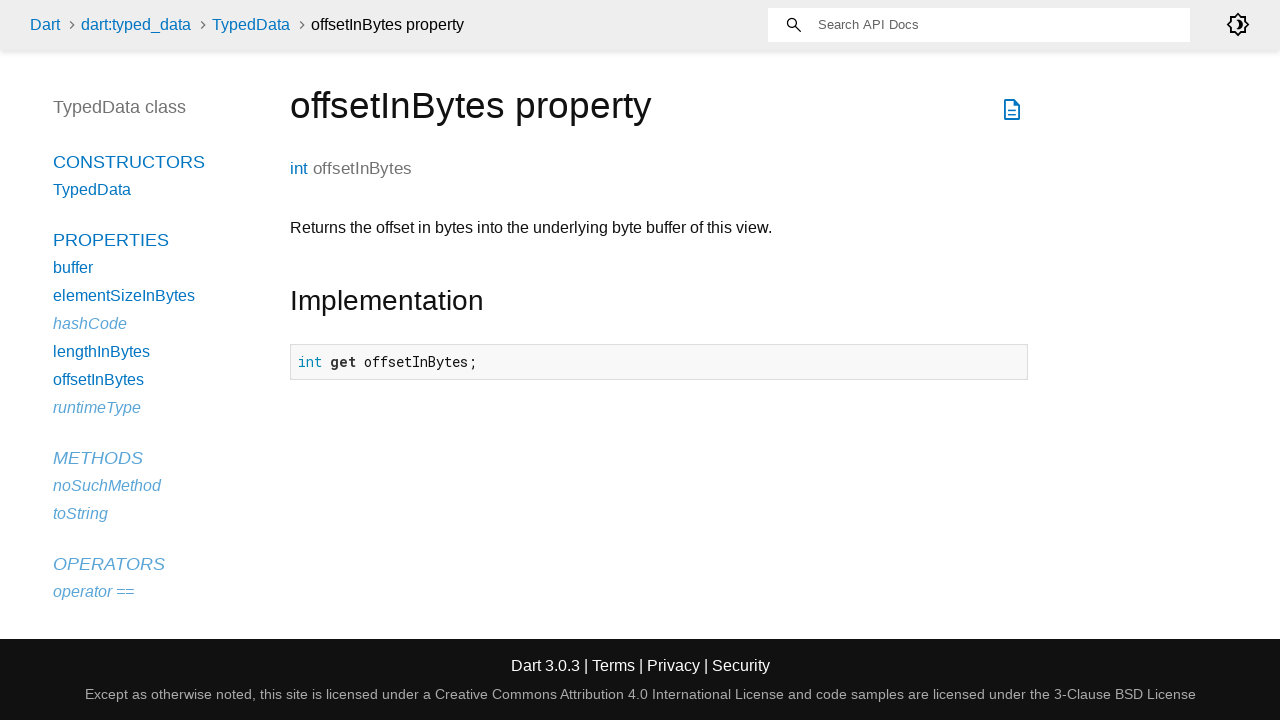

--- FILE ---
content_type: text/html
request_url: https://api.dart.dev/stable/3.0.3/dart-typed_data/TypedData/offsetInBytes.html
body_size: 1885
content:
<!DOCTYPE html>
<html lang="en">
<head>
  <meta charset="utf-8">
  <meta http-equiv="X-UA-Compatible" content="IE=edge">
  <meta name="viewport" content="width=device-width, height=device-height, initial-scale=1, user-scalable=no">
  <meta name="description" content="API docs for the offsetInBytes property from the TypedData class, for the Dart programming language.">
  <title>offsetInBytes property - TypedData class - dart:typed_data library - Dart API</title>
  <link rel="canonical" href="https://api.dart.dev/">


  
  <link rel="preconnect" href="https://fonts.gstatic.com">
  <link href="https://fonts.googleapis.com/css2?family=Roboto+Mono:ital,wght@0,300;0,400;0,500;0,700;1,400&amp;display=swap" rel="stylesheet">
  <link href="https://fonts.googleapis.com/css2?family=Material+Symbols+Outlined:opsz,wght,FILL,GRAD@48,400,0,0" rel="stylesheet">
  
  <link rel="stylesheet" href="../../static-assets/github.css?v1">
  <link rel="stylesheet" href="../../static-assets/styles.css?v1">
  <link rel="icon" href="../../static-assets/favicon.png?v1">

  
<!-- Google tag (gtag.js) -->
<script async src="https://www.googletagmanager.com/gtag/js?id=G-VVQ8908SJ5"></script>
<script>
window.dataLayer = window.dataLayer || [];
function gtag(){dataLayer.push(arguments);}
gtag('js', new Date());

gtag('config', 'G-VVQ8908SJ5');
</script>
<link rel="preconnect" href="https://fonts.googleapis.com">
<link rel="preconnect" href="https://fonts.gstatic.com" crossorigin>
<link rel="preload" href="https://fonts.googleapis.com/css2?family=Google+Sans+Text:wght@400&family=Google+Sans:wght@500&display=swap" as="style">
<link rel="stylesheet" href="https://fonts.googleapis.com/css2?family=Google+Sans+Text:wght@400&family=Google+Sans:wght@500&display=swap">
<link rel="stylesheet" href="https://www.gstatic.com/glue/cookienotificationbar/cookienotificationbar.min.css">
</head>


<body data-base-href="../../" data-using-base-href="false" class="light-theme">

<div id="overlay-under-drawer"></div>

<header id="title">
  <span id="sidenav-left-toggle" class="material-symbols-outlined" role="button" tabindex="0">menu</span>
  <ol class="breadcrumbs gt-separated dark hidden-xs">
    <li><a href="../../index.html">Dart</a></li>
    <li><a href="../../dart-typed_data/dart-typed_data-library.html">dart:typed_data</a></li>
    <li><a href="../../dart-typed_data/TypedData-class.html">TypedData</a></li>
    <li class="self-crumb">offsetInBytes property</li>
  </ol>
  <div class="self-name">offsetInBytes</div>
  <form class="search navbar-right" role="search">
    <input type="text" id="search-box" autocomplete="off" disabled class="form-control typeahead" placeholder="Loading search...">
  </form>
  <div class="toggle" id="theme-button">
    <label for="theme">
      <input type="checkbox" id="theme" value="light-theme">
      <span id="dark-theme-button" class="material-symbols-outlined">
        brightness_4
      </span>
      <span id="light-theme-button" class="material-symbols-outlined">
        brightness_5
      </span>
    </label>
  </div>
</header>
<main>

  <div id="dartdoc-main-content" class="main-content">
      <div>
  <div id="external-links" class="btn-group"><a title="View source code" class="source-link" href="https://github.com/dart-lang/sdk/blob/892ba4ae22fad68d7eaf26ccdf05dc9f41619ffe/sdk/lib/typed_data/typed_data.dart#L355"><span class="material-symbols-outlined">description</span></a></div>
<h1><span class="kind-property">offsetInBytes</span> property 
</h1></div>


        
<section id="getter">

<section class="multi-line-signature">
  
  <span class="returntype"><a href="../../dart-core/int-class.html">int</a></span>
  <span class="name ">offsetInBytes</span>
  

</section>


<section class="desc markdown">
  <p>Returns the offset in bytes into the underlying byte buffer of this view.</p>
</section>


<section class="summary source-code" id="source">
  <h2><span>Implementation</span></h2>
  <pre class="language-dart"><code class="language-dart">int get offsetInBytes;</code></pre>
</section>

</section>


  </div> <!-- /.main-content -->

  <div id="dartdoc-sidebar-left" class="sidebar sidebar-offcanvas-left">
    <header id="header-search-sidebar" class="hidden-l">
  <form class="search-sidebar" role="search">
    <input type="text" id="search-sidebar" autocomplete="off" disabled class="form-control typeahead" placeholder="Loading search...">
  </form>
</header>

<ol class="breadcrumbs gt-separated dark hidden-l" id="sidebar-nav">
  <li><a href="../../index.html">Dart</a></li>
  <li><a href="../../dart-typed_data/dart-typed_data-library.html">dart:typed_data</a></li>
  <li><a href="../../dart-typed_data/TypedData-class.html">TypedData</a></li>
  <li class="self-crumb">offsetInBytes property</li>
</ol>


    <h5>TypedData class</h5>
    <ol>

        <li class="section-title"><a href="../../dart-typed_data/TypedData-class.html#constructors">Constructors</a></li>
          <li><a href="../../dart-typed_data/TypedData/TypedData.html">TypedData</a></li>


        <li class="section-title">
          <a href="../../dart-typed_data/TypedData-class.html#instance-properties">Properties</a>
        </li>
          <li><a href="../../dart-typed_data/TypedData/buffer.html">buffer</a></li>
          <li><a href="../../dart-typed_data/TypedData/elementSizeInBytes.html">elementSizeInBytes</a></li>
          <li class="inherited"><a href="../../dart-core/Object/hashCode.html">hashCode</a></li>
          <li><a href="../../dart-typed_data/TypedData/lengthInBytes.html">lengthInBytes</a></li>
          <li><a href="../../dart-typed_data/TypedData/offsetInBytes.html">offsetInBytes</a></li>
          <li class="inherited"><a href="../../dart-core/Object/runtimeType.html">runtimeType</a></li>

        <li class="section-title inherited"><a href="../../dart-typed_data/TypedData-class.html#instance-methods">Methods</a></li>
          <li class="inherited"><a href="../../dart-core/Object/noSuchMethod.html">noSuchMethod</a></li>
          <li class="inherited"><a href="../../dart-core/Object/toString.html">toString</a></li>

        <li class="section-title inherited"><a href="../../dart-typed_data/TypedData-class.html#operators">Operators</a></li>
          <li class="inherited"><a href="../../dart-core/Object/operator_equals.html">operator ==</a></li>




</ol>

  </div><!--/.sidebar-offcanvas-->

  <div id="dartdoc-sidebar-right" class="sidebar sidebar-offcanvas-right">
  </div><!--/.sidebar-offcanvas-->

</main>

<footer>
  <span class="no-break">
    Dart
      3.0.3
  </span>
  <span class="glue-footer">
    <span class="no-break">
      | <a href="https://dart.dev/terms" title="Terms of use">Terms</a>
    </span>
    <span class="no-break">
      | <a href="https://policies.google.com/privacy" target="_blank" rel="noopener" title="Privacy policy" class="no-automatic-external">Privacy</a>
    </span>
    <span class="no-break">
      | <a href="https://dart.dev/security" title="Security philosophy and practices">Security</a>
    </span>

    <div class="copyright" style="font-size: 0.9em; color: darkgrey; margin-top: 0.5em;">
      Except as otherwise noted, this site is licensed under a
      <a style="color: darkgrey;" href="https://creativecommons.org/licenses/by/4.0/">
        Creative Commons Attribution 4.0 International License</a>
      and code samples are licensed under the
      <a style="color: darkgrey;" href="https://opensource.org/licenses/BSD-3-Clause" class="no-automatic-external">
        3-Clause BSD License</a>
    </div>
  </span>
</footer>



<script src="../../static-assets/highlight.pack.js?v1"></script>
<script src="../../static-assets/docs.dart.js"></script>










<button aria-hidden="true" class="glue-footer__link glue-cookie-notification-bar-control">
  Cookies management controls
</button>
<script src="https://www.gstatic.com/glue/cookienotificationbar/cookienotificationbar.min.js" data-glue-cookie-notification-bar-category="2B">
</script>
    </body></html>

--- FILE ---
content_type: text/css
request_url: https://api.dart.dev/stable/3.0.3/static-assets/styles.css?v1
body_size: 4366
content:
.light-theme {
  /*background-color body, listdropdown*/
  --main-bg-color: #fff;
  /*header id-tittle*/
  --main-header-color: #eeeeee;
  /*package-name*/
  --main-sidebar-color: #727272;
  /*section-title and section subtitle, desc markdown(body, dd, h3), header a*/
  --main-text-color: #111111;
  /*typehead search-box*/
  --main-search-bar: #fff;
  /* scrollbar-thumb */
  --main-scrollbar-color: #CCC;
  /* footer */
  --main-footer-background: #111111;
  /*header text color*/
  --main-h-text: black;
  /* hyperlinks*/
  --main-hyperlinks-color: #0175C2;
  /*search background*/
  --main-search-background: transparent;

  /*code snippets*/
  --main-code-bg: #f8f8f8;
  --main-keyword-color: #333;
  --main-tag-color: #000080;
  --main-section-color: #900;
  --main-comment-color: #998;
  --main-var-color: #008080;
  --main-string-color: #d14;

  --main-number-filter: invert(0%);
  --main-icon-color: black;
}

.dark-theme {
  /*background-color body, listdropdown*/
  --main-bg-color: #10161E;
  /*header id-tittle*/
  --main-header-color: #1C2834;
  /*package-name*/
  --main-sidebar-color: #fff;
  /*section-title and section subtitle, desc markdown(body, dd, h3), header a*/
  --main-text-color: #fff;
  /*typehead search-box*/
  --main-search-bar: #454545;
  /* scrollbar-thumb */
  --main-scrollbar-color: #5f6368;
  /* footer */
  --main-footer-background: #27323a;
  /* hyperlinks*/
  --main-hyperlinks-color: #00D2FA;
  /*search background*/
  --main-search-background: black;

  /*code snippets*/
  --main-code-bg: #10161E;
  --main-keyword-color: white;
  --main-tag-color: #00D2FA;
  --main-section-color: #FF2D64;
  --main-comment-color: #909CC3;
  --main-var-color: #55A09B;
  --main-string-color: #FF2D64;

  --main-number-filter: invert(100%);
  --main-icon-color: white;
}

#theme {
  display: none;
}

#theme-button {
  position: absolute;
  right: 30px;
  height: 24px;
}

#theme-button .material-symbols-outlined {
  color: var(--main-icon-color);
  user-select: none;
  cursor: pointer;
}

.light-theme #light-theme-button {
  display: none;
}

.dark-theme #dark-theme-button {
  display: none;
}

/*
Only show images that fit their theme using GitHub's syntax, see:
https://github.blog/changelog/2021-11-24-specify-theme-context-for-images-in-markdown/
*/
.dark-theme img[src$="#gh-light-mode-only"] {
  display: none;
}

.light-theme img[src$="#gh-dark-mode-only"] {
  display: none;
}

/* for layout */
html,
body {
  margin: 0;
  padding: 0;
  height: 100%;
  width: 100%;
  overflow: hidden;
  box-sizing: border-box;
}

*, *:before, *:after {
  box-sizing: inherit;
}

body {
  display: flex;
  flex-direction: column;
  -webkit-overflow-scrolling: touch;
}

header {
  flex: 0 0 50px;
  display: flex;
  flex-direction: row;
  align-items: center;
  padding-left: 30px;
  padding-right: 30px;
  background-color: var(--main-header-color);
}

header ol {
  list-style: none;
  margin: 0;
  padding: 0;
}

header ol li {
  display: inline;
}

header form {
  display: flex;
  flex: 1;
  justify-content: flex-end;
}

header#header-search-sidebar {
  height: 50px;
  margin-bottom: 25px;
}

footer {
  flex: 0 0 16px;
  text-align: center;
  padding: 16px 20px;
}

main {
  flex: 1;
  display: flex;
  flex-direction: row;
  padding: 20px;
  min-height: 0;
}

.sidebar-offcanvas-left {
  flex: 0 1 230px;
  order: 1;
  overflow-y: scroll;
  padding: 20px 0 15px 30px;
  margin: 5px 20px 0 0;
}

::-webkit-scrollbar-button{ display: none; height: 13px; border-radius: 0; background-color: #AAA; }
::-webkit-scrollbar-button:hover{ background-color: #AAA; }
::-webkit-scrollbar-thumb{ background-color: var(--main-scrollbar-color); }
::-webkit-scrollbar-thumb:hover{ background-color: var(--main-scrollbar-color); }
::-webkit-scrollbar{ width: 4px; }

.main-content::-webkit-scrollbar{ width: 8px; }

.main-content {
  flex: 1;
  order: 2;
  overflow-y: scroll;
  padding: 10px 20px 0 20px;
}

.sidebar-offcanvas-right {
  flex: 0 1 12em;
  order: 3;
  overflow-y: scroll;
  padding: 20px 15px 15px 15px;
  margin-top: 5px;
  margin-right: 20px;
}
/* end for layout */

body {
  -webkit-text-size-adjust: 100%;
  overflow-x: hidden;
  font-family: Roboto, sans-serif;
  font-size: 16px;
  line-height: 1.42857143;
  color: var(--main-text-color);
  background-color: var(--main-bg-color);
}

nav.navbar {
  background-color: inherit;
  min-height: 50px;
  border: 0;
}

@media (max-width: 840px) {
  .hidden-xs {
    display: none !important;
  }
}

@media (min-width: 841px) {
  .hidden-l {
    display: none !important;
  }
}

nav.navbar .row {
  padding-top: 8px;
}

nav .container {
  white-space: nowrap;
}

header {
  background-color: var(--main-header-color);
  box-shadow: 0 3px 5px rgba(0,0,0,0.1);
}

.pre {
    border: 1px solid #ddd;
    font-size: 14px;
}

.hljs-string, .hljs-doctag {
    color: var(--main-string-color);
}

.hljs-number, .hljs-literal, .hljs-variable, .hljs-template-variable, .hljs-tag .hljs-attr {
    color: var(--main-var-color);
}

.hljs-comment, .hljs-quote {
    color: var(--main-comment-color);
    font-style: italic;
}

.hljs-title, .hljs-section, .hljs-selector-id {
    color: var(--main-section-color);
    font-weight: bold;
}

.hljs-tag, .hljs-name, .hljs-attribute {
    color: var(--main-tag-color);
    font-weight: normal;
}

.hljs-keyword, .hljs-selector-tag, .hljs-subst {
    color: var(--main-keyword-color);
    font-weight: bold;
}

.hljs {
    display: block;
    overflow-x: auto;
    padding: 0.5em;
    color: var(--main-text-color);
    background: var(--main-code-bg);
}

a {
  text-decoration: none;
}

section {
  margin-bottom: 36px;
}

dl {
  margin: 0;
}

h1,
h2,
h3,
h4,
h5,
h6 {
  font-family: Roboto, sans-serif;
  font-weight: 400;
  margin-top: 1.5em;
  color: var(--main-text-color);
}

h1.title {
  overflow: hidden;
  text-overflow: ellipsis;
}

h1 {
  font-size: 37px;
  margin-top: 0;
  margin-bottom: 0.67em;
}

h2 {
  font-size: 28px;
}

h5 {
  font-size: 16px;
}

p {
  margin-bottom: 1em;
  margin-top: 0;
}

a {
  color: var(--main-hyperlinks-color);
}

a:hover {
  color: #13B9FD;
}

pre.prettyprint {
  font-family: 'Roboto Mono', Menlo, monospace;
  color: black;
  border-radius: 0;
  font-size: 15px;
  word-wrap: normal;
  line-height: 1.4;
  border: 0;
  margin: 16px 0 16px 0;
  padding: 8px;
}

pre code {
  white-space: pre;
  word-wrap: initial;
  font-size: 100%
}

.fixed {
  white-space: pre;
}

pre {
  border: 1px solid #ddd;
  background-color: #eee;
  font-size: 14px;
}

code {
  font-family: 'Roboto Mono', Menlo, monospace;
  color: inherit;
  padding: 0.2em 0.4em;
  font-size: 85%;
  background-color: rgba(27,31,35,0.05);
  border-radius: 3px;
}

@media(max-width: 840px) {
  nav .container {
    width: 100%
  }

  h1 {
    font-size: 24px;
  }

  pre {
    margin: 16px 0;
  }
}

header h1 {
  font-weight: 400;
  margin-bottom: 16px;
}

header a,
header p,
header li {
  color: #0175C2;
}

header a:hover {
  color: #0175C2;
}

header h1 .kind {
  color: #555;
}

dt {
  font-weight: normal;
}

dd {
  color: var(--main-text-color);
  margin-bottom: 1em;
  margin-left: 0;
}

dd.callable, dd.constant, dd.property {
  margin-bottom: 24px;
}

dd p {
  overflow-x: hidden;
  text-overflow: ellipsis;
  margin-bottom: 0;
}

/* Enum values do not have their own pages; their full docs are presented on the
 * enum class's page. */
dt.constant + dd p {
  margin-bottom: 1em;
}

/* indents wrapped lines */
section.summary dt {
  margin-left: 24px;
  text-indent: -24px;
}

.dl-horizontal dd {
  margin-left: initial;
}

dl.dl-horizontal dt {
  font-style: normal;
  text-align: left;
  color: #727272;
  margin-right: 20px;
  width: initial;
}

dt .name {
  font-weight: 500;
}

dl dt.callable .name {
  float: none;
  width: auto;
}

.type-parameter {
  white-space: nowrap;
}

.multi-line-signature .type-parameter .parameter {
  margin-left: 0;
  display: unset;
}

.parameter-list {
  display: table-cell;
  margin-left: 10px;
  list-style-type: none;
  padding-inline-start: unset;
}

.signature {
  color: var(--main-text-color);
}

.signature a {
  color: var(--main-hyperlinks-color);
}

.optional {
  font-style: italic;
}

.undocumented {
  font-style: italic;
}

.is-const {
  font-style: italic;
}

.deprecated {
  text-decoration: line-through;
}

.category.linked {
  font-weight: bold;
  opacity: 1;
}

/* Colors for category based on categoryOrder in dartdoc_options.config. */
.category.cp-0 {
  background-color: #54b7c4
}

.category.cp-1 {
  background-color: #54c47f
}

.category.cp-2 {
  background-color: #c4c254
}

.category.cp-3 {
  background-color: #c49f54
}

.category.cp-4 {
  background-color: #c45465
}

.category.cp-5 {
  background-color: #c454c4
}

.category a {
  color: white;
}

.category {
  padding: 2px 4px;
  font-size: 12px;
  border-radius: 4px;
  background-color: #999;
  text-transform: uppercase;
  color: white;
  opacity: .5;
}

h1 .category {
  vertical-align: middle;
}

/* The badge under a declaration for things like "const", "read-only", etc. and for the badges inline like sealed or interface */
/* See https://github.com/dart-lang/dartdoc/blob/main/lib/src/model/feature.dart */
.feature {
  display: inline-block;
  background: var(--main-bg-color);
  border: 1px solid var(--main-hyperlinks-color);
  border-radius: 20px;
  color: var(--main-hyperlinks-color);

  font-size: 12px;
  padding: 1px 6px;
  margin: 0 8px 0 0;
}

a.feature:hover {
  border-color: #13B9FD;
}

h1 .feature {
  vertical-align: middle;
  margin: 0 -2px 0 0;
}

.source-link {
  padding: 18px 4px;
  font-size: 18px;
  vertical-align: middle;
}

@media (max-width: 840px) {
  .source-link {
    padding: 7px 2px;
    font-size: 10px;
  }
}

#external-links {
  float: right;
}

.btn-group {
  position: relative;
  display: inline-flex;
  vertical-align: middle;
}

footer {
  color: #fff;
  background-color: var(--main-footer-background);
  width: 100%;
}

footer p {
  margin: 0;
}

footer .no-break {
  white-space: nowrap;
}

footer .container {
  padding-left: 0;
  padding-right: 0;
}

footer a, footer a:hover {
  color: #fff;
}

.markdown.desc {
  max-width: 700px;
}

.markdown h1 {
  font-size: 24px;
  margin-bottom: 8px;
}

.markdown h2 {
  font-size: 20px;
  margin-top: 24px;
  margin-bottom: 8px;
}

.markdown h3 {
  font-size: 18px;
  margin-bottom: 8px;
  color: var(--main-text-color);
}

.markdown h4 {
  font-size: 16px;
  margin-bottom: 0;
}

.markdown li p {
  margin: 0;
}

table {
  margin-bottom: 1em;
}

table,
th,
td {
  border: 1px solid lightgrey;
  border-collapse: collapse;
}

th,
td {
  padding: 8px;
}

.gt-separated {
  list-style: none;
  padding: 0;
  margin: 0;
}

.gt-separated li {
  display: inline-block;
}

.gt-separated li:before {
  background-image: url("data:image/svg+xml;utf8,<svg xmlns='http://www.w3.org/2000/svg' width='16' height='16' viewBox='0 0 16 16'><path fill='%23DDDDDD' d='M6.7,4L5.7,4.9L8.8,8l-3.1,3.1L6.7,12l4-4L6.7,4z'/></svg>");
  background-position: center;
  content: "\00a0";
  margin: 0 6px 0 4px;
  padding: 0 3px 0 0;
}

.gt-separated.dark li:before {
  background-image: url("data:image/svg+xml;utf8,<svg xmlns='http://www.w3.org/2000/svg' width='16' height='16' viewBox='0 0 16 16'><path fill='%23727272' d='M6.7,4L5.7,4.9L8.8,8l-3.1,3.1L6.7,12l4-4L6.7,4z'/></svg>");
}

.gt-separated li:first-child:before {
  background-image: none;
  content: "";
  margin: 0;
  padding: 0;
}

.multi-line-signature {
  font-size: 17px;
  color: #727272;
}

.multi-line-signature .parameter {
  margin-left: 24px;
  display: block;
}

.breadcrumbs {
  padding: 0;
  margin: 8px 0 8px 0;
  white-space: nowrap;
  line-height: 1;
}

@media screen and (min-width: 840px) {
  nav ol.breadcrumbs {
    float: left;
  }
}

@media screen and (max-width: 840px) {
  .breadcrumbs {
    margin: 0 0 24px 0;
    overflow-x: hidden;
  }
}

.breadcrumbs .gt-separated .dark .hidden-xs li+li:before {
  color: var(--main-h-text);
}

ol.breadcrumbs li a {
  color: var(--main-hyperlinks-color);
}

.self-crumb {
  color: var(--main-h-text);
}

.self-name {
  color: #555;
  display: none;
}

.annotation-list {
  list-style: none;
  padding: 0;
  display: inline;
}

.comma-separated {
  list-style: none;
  padding: 0;
  display: inline;
}

.comma-separated li {
  display: inline;
}

.comma-separated li:after {
  content: ", ";
}

.comma-separated li:last-child:after {
  content: "";
}

.end-with-period li:last-child:after {
  content: ".";
}

.container > section:first-child {
  border: 0;
}

.constructor-modifier {
  font-style: italic;
}

section.multi-line-signature div.parameters {
  margin-left: 24px;
}

/* sidebar styles */

.sidebar ol {
  list-style: none;
  line-height: 22px;
  margin-top: 0;
  margin-bottom: 0;
  padding: 0 0 15px 0;
}

.sidebar h5 a,
.sidebar h5 a:hover {
  color: var(--main-sidebar-color);
}

.sidebar h5,
.sidebar ol li {
  text-overflow: ellipsis;
  overflow: hidden;
  padding: 3px 0 3px 3px;
}

.sidebar h5 {
  color: var(--main-sidebar-color);
  font-size: 18px;
  margin: 0 0 22px 0;
  padding-top: 0;
}

.sidebar ol li.section-title {
  font-size: 18px;
  font-weight: normal;
  text-transform: uppercase;
  padding-top: 25px;
}

.sidebar ol li.section-subtitle a {
  color: inherit;
}

.sidebar ol li.section-subtitle {
  font-weight: 400;
  text-transform: uppercase;
}

.sidebar ol li.section-subitem {
  margin-left: 12px;
}

.sidebar ol li:first-child {
  padding-top: 3px;
  margin-top: 0;
}

button {
  padding: 0;
}

#sidenav-left-toggle {
  display: none;
  vertical-align: text-bottom;
  padding: 0;
  color: var(--main-icon-color);
  user-select: none;
  cursor: pointer;
}

/* left-nav disappears, and can transition in from the left */
@media screen and (max-width:840px) {
  #sidenav-left-toggle {
    display: inline;
    width: 24px;
    height: 24px;
    border: none;
    margin-right: 24px;
    margin-left: 24px;
    font-size: 24px;
  }

  #overlay-under-drawer.active {
    opacity: 0.4;
    height: 100%;
    z-index: 1999;
    position: fixed;
    top: 0;
    left: 0;
    right: 0;
    bottom: 0;
    background-color: black;
    display: block;
  }

  .sidebar-offcanvas-left {
    left: -100%;
    position: fixed;
    -webkit-transition:all .25s ease-out;
    -o-transition:all .25s ease-out;
    transition:all .25s ease-out;
    z-index: 2000;
    top: 0;
    width: 280px; /* works all the way down to an iphone 4 */
    height: 90%;
    background-color: var(--main-bg-color);
    overflow-y: scroll; /* TODO: how to hide scroll bars? */
    padding: 10px;
    margin: 10px 10px;
    box-shadow: 5px 5px 5px 5px #444444;
  }

  ol#sidebar-nav {
    font-size: 18px;
    white-space: pre-line;
  }

  .sidebar-offcanvas-left.active {
    left: 0; /* this animates our drawer into the page */
  }

  .self-name {
    display: inline-block;
    color: var(--main-hyperlinks-color);
  }
}

.sidebar-offcanvas-left h5 {
  margin-bottom: 10px;
}

.sidebar-offcanvas-left h5:last-of-type {
  border: 0;
  margin-bottom: 25px;
}

/* the right nav disappears out of view when the window shrinks */
@media screen and (max-width: 992px) {
  .sidebar-offcanvas-right {
     display: none;
   }
}

#overlay-under-drawer {
  display: none;
}

/* find-as-you-type search box */

.form-control {
  border-radius: 0;
  border: 0;
}

@media screen and (max-width: 840px) {
  form.search {
    display: none;
  }
}

.typeahead {
  width: 200px;
  padding: 2px 7px 1px 7px;
  line-height: 20px;
  outline: none;
}

.tt-wrapper {
  position: relative;
  display: inline-block;
}

.tt-input {
  position: relative;
  vertical-align: top;
}

.navbar-right .tt-menu {
  right: 0;
  left: inherit !important;
  width: 540px;
  max-height: 280px;
  overflow-y: scroll;
}

.navbar-right {
  padding-right: 60px;
}

.tt-menu {
  position: absolute;
  top: 100%;
  left: 0;
  z-index: 100;
  font-size: 14px;
  margin: 0;
  background-color: var(--main-bg-color);
  border: 1px solid var(--main-header-color);
  -webkit-box-shadow: 0 5px 10px rgba(0,0,0,.2);
     -moz-box-shadow: 0 5px 10px rgba(0,0,0,.2);
          box-shadow: 0 5px 10px rgba(0,0,0,.2);
}


.typeahead {
  padding: 17px 17px 17px 50px;
  width: 422px;
  height: 20px;
  font-size: 13px;
  background-image: url("./search.svg");
  background-repeat: no-repeat;
  background-position: 4%;
  outline: 0;
  background-size: 20px;
  filter: var(--main-number-filter);
    -webkit-filter: var(--main-number-filter);
}

.search-summary {
  margin-bottom: 10px;
}

a.tt-container {
  font-size: 16px;
  color: var(--main-hyperlinks-color);
}

.enter-search-message {
  position: -webkit-sticky;
  position: sticky;
  top: 0;
  background-color: #AAA;
  padding: 0;
  font-size: 14px;
  margin: 0;
  clear: both;
  text-align: center;
  color: black;
}

.tt-suggestion:hover {
  cursor: pointer;
  color: #fff;
  background-color: #0097cf;
}

.tt-suggestion:hover .search-from-lib {
  color: #ddd;
}

.tt-suggestion.tt-cursor {
  color: #fff;
  background-color: #0097cf;
}

.tt-suggestion.tt-cursor .search-from-lib {
  color: #ddd;
}

.tt-suggestion p {
  margin: 0;
}

.tt-container {
  font-size: 14px;
  margin-bottom: 0;
  margin-top: 15px;
}

.tt-container-text {
  color: var(--main-text-color);
}


/* Search results formatting for mini results below search bar. */

.tt-search-results .tt-container {
  margin-top: 5px;
  margin-bottom: 5px;
}

/* Do not show the container as a section. */
.tt-search-results .tt-container-text {
  display: none
}

/* An inline style. */
.tt-search-results .tt-suggestion {
  color: var(--main-text-color);
  margin-top: 5px;
  overflow: hidden;
  padding-left: 10px;
  padding-right: 10px;
  text-overflow: ellipsis;
  white-space: nowrap;
}

.tt-search-results .tt-suggestion-title {
  font-size: 14px;
  padding-right: 5px;
}

.tt-search-results .tt-suggestion-container {
  color: var(--main-keyword-color);
  font-size: 14px;
  font-style: italic;
  padding-right: 5px;
}

.tt-search-results .one-line-description {
  color: var(--main-keyword-color);
  display: inline;
  margin-left: 0;
}


.tt-search-results .one-line-description::before {
  content: open-quote;
}

.tt-search-results .one-line-description::after {
  content: close-quote;
}

/* Search results formatting for `search.html`. */

/* A block style. */
#dartdoc-main-content .tt-suggestion {
  color: var(--main-text-color);
  margin-top: 5px;
  margin-bottom: 10px;
  border-style: solid;
  border-color: lightgrey;
  border-width: 0.5px;
}

#dartdoc-main-content .tt-suggestion-title {
  display: block;
  font-weight: 500;
  margin: 4px 10px 0;
}

#dartdoc-main-content .one-line-description {
  display: block;
  margin: 2px 10px 3px;
}

/* Do not show a result's container. */
#dartdoc-main-content .tt-suggestion-container {
  display: none;
}

@media screen and (max-width: 840px) {
 .typeahead {
   padding: 17px 17px 17px 33px;
   width: 240px;
   height: 17px;
   border: 1px solid #f5f5f5;
   background-position: 3%;
   margin: 10px 10px 10px 9px;
 }

  header {
    padding-left: 0;
  }
}

@media screen and (max-width: 320px) {
  #sidenav-left-toggle {
    margin-right: 10px;
    margin-left: 20px;
  }

  .self-name {
    margin-right: 10px;
  }
}

::placeholder {
  filter: brightness(0.85);
}

.search-body {
  border: 1px solid #7f7f7f;
  max-width: 400px;
  box-shadow: 3px 3px 5px rgba(0,0,0,0.1);
}

section#setter {
  border-top: 1px solid #ddd;
  padding-top: 36px;
}

li.inherited a {
  opacity: 0.65;
  font-style: italic;
}

#instance-methods dt.inherited .name,
#instance-properties dt.inherited .name,
#operators dt.inherited .name {
  font-weight: 400;
  font-style: italic;
}

#instance-methods dt.inherited .signature,
#instance-properties dt.inherited .signature,
#operators dt.inherited .signature {
  font-weight: 400;
}

@media print {
  .subnav, .sidebar {
    display: none;
  }

  a[href]:after {
   content: "" !important;
  }
}

--- FILE ---
content_type: text/javascript
request_url: https://api.dart.dev/stable/3.0.3/static-assets/docs.dart.js
body_size: 56275
content:
(function dartProgram(){function copyProperties(a,b){var s=Object.keys(a)
for(var r=0;r<s.length;r++){var q=s[r]
b[q]=a[q]}}function mixinPropertiesHard(a,b){var s=Object.keys(a)
for(var r=0;r<s.length;r++){var q=s[r]
if(!b.hasOwnProperty(q))b[q]=a[q]}}function mixinPropertiesEasy(a,b){Object.assign(b,a)}var z=function(){var s=function(){}
s.prototype={p:{}}
var r=new s()
if(!(Object.getPrototypeOf(r)&&Object.getPrototypeOf(r).p===s.prototype.p))return false
try{if(typeof navigator!="undefined"&&typeof navigator.userAgent=="string"&&navigator.userAgent.indexOf("Chrome/")>=0)return true
if(typeof version=="function"&&version.length==0){var q=version()
if(/^\d+\.\d+\.\d+\.\d+$/.test(q))return true}}catch(p){}return false}()
function inherit(a,b){a.prototype.constructor=a
a.prototype["$i"+a.name]=a
if(b!=null){if(z){Object.setPrototypeOf(a.prototype,b.prototype)
return}var s=Object.create(b.prototype)
copyProperties(a.prototype,s)
a.prototype=s}}function inheritMany(a,b){for(var s=0;s<b.length;s++)inherit(b[s],a)}function mixinEasy(a,b){mixinPropertiesEasy(b.prototype,a.prototype)
a.prototype.constructor=a}function mixinHard(a,b){mixinPropertiesHard(b.prototype,a.prototype)
a.prototype.constructor=a}function lazyOld(a,b,c,d){var s=a
a[b]=s
a[c]=function(){a[c]=function(){A.mW(b)}
var r
var q=d
try{if(a[b]===s){r=a[b]=q
r=a[b]=d()}else r=a[b]}finally{if(r===q)a[b]=null
a[c]=function(){return this[b]}}return r}}function lazy(a,b,c,d){var s=a
a[b]=s
a[c]=function(){if(a[b]===s)a[b]=d()
a[c]=function(){return this[b]}
return a[b]}}function lazyFinal(a,b,c,d){var s=a
a[b]=s
a[c]=function(){if(a[b]===s){var r=d()
if(a[b]!==s)A.mX(b)
a[b]=r}var q=a[b]
a[c]=function(){return q}
return q}}function makeConstList(a){a.immutable$list=Array
a.fixed$length=Array
return a}function convertToFastObject(a){function t(){}t.prototype=a
new t()
return a}function convertAllToFastObject(a){for(var s=0;s<a.length;++s)convertToFastObject(a[s])}var y=0
function instanceTearOffGetter(a,b){var s=null
return a?function(c){if(s===null)s=A.iA(b)
return new s(c,this)}:function(){if(s===null)s=A.iA(b)
return new s(this,null)}}function staticTearOffGetter(a){var s=null
return function(){if(s===null)s=A.iA(a).prototype
return s}}var x=0
function tearOffParameters(a,b,c,d,e,f,g,h,i,j){if(typeof h=="number")h+=x
return{co:a,iS:b,iI:c,rC:d,dV:e,cs:f,fs:g,fT:h,aI:i||0,nDA:j}}function installStaticTearOff(a,b,c,d,e,f,g,h){var s=tearOffParameters(a,true,false,c,d,e,f,g,h,false)
var r=staticTearOffGetter(s)
a[b]=r}function installInstanceTearOff(a,b,c,d,e,f,g,h,i,j){c=!!c
var s=tearOffParameters(a,false,c,d,e,f,g,h,i,!!j)
var r=instanceTearOffGetter(c,s)
a[b]=r}function setOrUpdateInterceptorsByTag(a){var s=v.interceptorsByTag
if(!s){v.interceptorsByTag=a
return}copyProperties(a,s)}function setOrUpdateLeafTags(a){var s=v.leafTags
if(!s){v.leafTags=a
return}copyProperties(a,s)}function updateTypes(a){var s=v.types
var r=s.length
s.push.apply(s,a)
return r}function updateHolder(a,b){copyProperties(b,a)
return a}var hunkHelpers=function(){var s=function(a,b,c,d,e){return function(f,g,h,i){return installInstanceTearOff(f,g,a,b,c,d,[h],i,e,false)}},r=function(a,b,c,d){return function(e,f,g,h){return installStaticTearOff(e,f,a,b,c,[g],h,d)}}
return{inherit:inherit,inheritMany:inheritMany,mixin:mixinEasy,mixinHard:mixinHard,installStaticTearOff:installStaticTearOff,installInstanceTearOff:installInstanceTearOff,_instance_0u:s(0,0,null,["$0"],0),_instance_1u:s(0,1,null,["$1"],0),_instance_2u:s(0,2,null,["$2"],0),_instance_0i:s(1,0,null,["$0"],0),_instance_1i:s(1,1,null,["$1"],0),_instance_2i:s(1,2,null,["$2"],0),_static_0:r(0,null,["$0"],0),_static_1:r(1,null,["$1"],0),_static_2:r(2,null,["$2"],0),makeConstList:makeConstList,lazy:lazy,lazyFinal:lazyFinal,lazyOld:lazyOld,updateHolder:updateHolder,convertToFastObject:convertToFastObject,updateTypes:updateTypes,setOrUpdateInterceptorsByTag:setOrUpdateInterceptorsByTag,setOrUpdateLeafTags:setOrUpdateLeafTags}}()
function initializeDeferredHunk(a){x=v.types.length
a(hunkHelpers,v,w,$)}var A={ic:function ic(){},
ko(a,b,c){if(b.l("f<0>").b(a))return new A.bY(a,b.l("@<0>").I(c).l("bY<1,2>"))
return new A.aP(a,b.l("@<0>").I(c).l("aP<1,2>"))},
iU(a){return new A.d3("Field '"+a+"' has been assigned during initialization.")},
hT(a){var s,r=a^48
if(r<=9)return r
s=a|32
if(97<=s&&s<=102)return s-87
return-1},
fC(a,b){a=a+b&536870911
a=a+((a&524287)<<10)&536870911
return a^a>>>6},
kW(a){a=a+((a&67108863)<<3)&536870911
a^=a>>>11
return a+((a&16383)<<15)&536870911},
f2(a,b,c){return a},
iC(a){var s,r
for(s=$.b7.length,r=0;r<s;++r)if(a===$.b7[r])return!0
return!1},
kM(a,b,c,d){if(t.W.b(a))return new A.by(a,b,c.l("@<0>").I(d).l("by<1,2>"))
return new A.aj(a,b,c.l("@<0>").I(d).l("aj<1,2>"))},
i9(){return new A.bi("No element")},
kC(){return new A.bi("Too many elements")},
kV(a,b){A.dw(a,0,J.ax(a)-1,b)},
dw(a,b,c,d){if(c-b<=32)A.kU(a,b,c,d)
else A.kT(a,b,c,d)},
kU(a,b,c,d){var s,r,q,p,o
for(s=b+1,r=J.b4(a);s<=c;++s){q=r.h(a,s)
p=s
while(!0){if(!(p>b&&d.$2(r.h(a,p-1),q)>0))break
o=p-1
r.j(a,p,r.h(a,o))
p=o}r.j(a,p,q)}},
kT(a3,a4,a5,a6){var s,r,q,p,o,n,m,l,k,j,i=B.c.aF(a5-a4+1,6),h=a4+i,g=a5-i,f=B.c.aF(a4+a5,2),e=f-i,d=f+i,c=J.b4(a3),b=c.h(a3,h),a=c.h(a3,e),a0=c.h(a3,f),a1=c.h(a3,d),a2=c.h(a3,g)
if(a6.$2(b,a)>0){s=a
a=b
b=s}if(a6.$2(a1,a2)>0){s=a2
a2=a1
a1=s}if(a6.$2(b,a0)>0){s=a0
a0=b
b=s}if(a6.$2(a,a0)>0){s=a0
a0=a
a=s}if(a6.$2(b,a1)>0){s=a1
a1=b
b=s}if(a6.$2(a0,a1)>0){s=a1
a1=a0
a0=s}if(a6.$2(a,a2)>0){s=a2
a2=a
a=s}if(a6.$2(a,a0)>0){s=a0
a0=a
a=s}if(a6.$2(a1,a2)>0){s=a2
a2=a1
a1=s}c.j(a3,h,b)
c.j(a3,f,a0)
c.j(a3,g,a2)
c.j(a3,e,c.h(a3,a4))
c.j(a3,d,c.h(a3,a5))
r=a4+1
q=a5-1
if(J.b8(a6.$2(a,a1),0)){for(p=r;p<=q;++p){o=c.h(a3,p)
n=a6.$2(o,a)
if(n===0)continue
if(n<0){if(p!==r){c.j(a3,p,c.h(a3,r))
c.j(a3,r,o)}++r}else for(;!0;){n=a6.$2(c.h(a3,q),a)
if(n>0){--q
continue}else{m=q-1
if(n<0){c.j(a3,p,c.h(a3,r))
l=r+1
c.j(a3,r,c.h(a3,q))
c.j(a3,q,o)
q=m
r=l
break}else{c.j(a3,p,c.h(a3,q))
c.j(a3,q,o)
q=m
break}}}}k=!0}else{for(p=r;p<=q;++p){o=c.h(a3,p)
if(a6.$2(o,a)<0){if(p!==r){c.j(a3,p,c.h(a3,r))
c.j(a3,r,o)}++r}else if(a6.$2(o,a1)>0)for(;!0;)if(a6.$2(c.h(a3,q),a1)>0){--q
if(q<p)break
continue}else{m=q-1
if(a6.$2(c.h(a3,q),a)<0){c.j(a3,p,c.h(a3,r))
l=r+1
c.j(a3,r,c.h(a3,q))
c.j(a3,q,o)
r=l}else{c.j(a3,p,c.h(a3,q))
c.j(a3,q,o)}q=m
break}}k=!1}j=r-1
c.j(a3,a4,c.h(a3,j))
c.j(a3,j,a)
j=q+1
c.j(a3,a5,c.h(a3,j))
c.j(a3,j,a1)
A.dw(a3,a4,r-2,a6)
A.dw(a3,q+2,a5,a6)
if(k)return
if(r<h&&q>g){for(;J.b8(a6.$2(c.h(a3,r),a),0);)++r
for(;J.b8(a6.$2(c.h(a3,q),a1),0);)--q
for(p=r;p<=q;++p){o=c.h(a3,p)
if(a6.$2(o,a)===0){if(p!==r){c.j(a3,p,c.h(a3,r))
c.j(a3,r,o)}++r}else if(a6.$2(o,a1)===0)for(;!0;)if(a6.$2(c.h(a3,q),a1)===0){--q
if(q<p)break
continue}else{m=q-1
if(a6.$2(c.h(a3,q),a)<0){c.j(a3,p,c.h(a3,r))
l=r+1
c.j(a3,r,c.h(a3,q))
c.j(a3,q,o)
r=l}else{c.j(a3,p,c.h(a3,q))
c.j(a3,q,o)}q=m
break}}A.dw(a3,r,q,a6)}else A.dw(a3,r,q,a6)},
aI:function aI(){},
cG:function cG(a,b){this.a=a
this.$ti=b},
aP:function aP(a,b){this.a=a
this.$ti=b},
bY:function bY(a,b){this.a=a
this.$ti=b},
bW:function bW(){},
af:function af(a,b){this.a=a
this.$ti=b},
d3:function d3(a){this.a=a},
cJ:function cJ(a){this.a=a},
fA:function fA(){},
f:function f(){},
a3:function a3(){},
bH:function bH(a,b){var _=this
_.a=a
_.b=b
_.c=0
_.d=null},
aj:function aj(a,b,c){this.a=a
this.b=b
this.$ti=c},
by:function by(a,b,c){this.a=a
this.b=b
this.$ti=c},
bJ:function bJ(a,b){this.a=null
this.b=a
this.c=b},
ak:function ak(a,b,c){this.a=a
this.b=b
this.$ti=c},
ar:function ar(a,b,c){this.a=a
this.b=b
this.$ti=c},
dT:function dT(a,b){this.a=a
this.b=b},
bB:function bB(){},
dO:function dO(){},
bk:function bk(){},
cl:function cl(){},
ku(){throw A.b(A.r("Cannot modify unmodifiable Map"))},
jT(a){var s=v.mangledGlobalNames[a]
if(s!=null)return s
return"minified:"+a},
jO(a,b){var s
if(b!=null){s=b.x
if(s!=null)return s}return t.D.b(a)},
o(a){var s
if(typeof a=="string")return a
if(typeof a=="number"){if(a!==0)return""+a}else if(!0===a)return"true"
else if(!1===a)return"false"
else if(a==null)return"null"
s=J.ay(a)
return s},
ds(a){var s,r=$.j_
if(r==null)r=$.j_=Symbol("identityHashCode")
s=a[r]
if(s==null){s=Math.random()*0x3fffffff|0
a[r]=s}return s},
j0(a,b){var s,r,q,p,o,n=null,m=/^\s*[+-]?((0x[a-f0-9]+)|(\d+)|([a-z0-9]+))\s*$/i.exec(a)
if(m==null)return n
s=m[3]
if(b==null){if(s!=null)return parseInt(a,10)
if(m[2]!=null)return parseInt(a,16)
return n}if(b<2||b>36)throw A.b(A.S(b,2,36,"radix",n))
if(b===10&&s!=null)return parseInt(a,10)
if(b<10||s==null){r=b<=10?47+b:86+b
q=m[1]
for(p=q.length,o=0;o<p;++o)if((B.a.p(q,o)|32)>r)return n}return parseInt(a,b)},
fy(a){return A.kO(a)},
kO(a){var s,r,q,p
if(a instanceof A.y)return A.Q(A.bt(a),null)
s=J.b3(a)
if(s===B.K||s===B.M||t.o.b(a)){r=B.o(a)
if(r!=="Object"&&r!=="")return r
q=a.constructor
if(typeof q=="function"){p=q.name
if(typeof p=="string"&&p!=="Object"&&p!=="")return p}}return A.Q(A.bt(a),null)},
kP(a){if(typeof a=="number"||A.hM(a))return J.ay(a)
if(typeof a=="string")return JSON.stringify(a)
if(a instanceof A.aA)return a.k(0)
return"Instance of '"+A.fy(a)+"'"},
kQ(a,b,c){var s,r,q,p
if(c<=500&&b===0&&c===a.length)return String.fromCharCode.apply(null,a)
for(s=b,r="";s<c;s=q){q=s+500
p=q<c?q:c
r+=String.fromCharCode.apply(null,a.subarray(s,p))}return r},
am(a){var s
if(0<=a){if(a<=65535)return String.fromCharCode(a)
if(a<=1114111){s=a-65536
return String.fromCharCode((B.c.ad(s,10)|55296)>>>0,s&1023|56320)}}throw A.b(A.S(a,0,1114111,null,null))},
cq(a,b){var s,r="index"
if(!A.jC(b))return new A.W(!0,b,r,null)
s=J.ax(a)
if(b<0||b>=s)return A.B(b,s,a,r)
return A.kR(b,r)},
mx(a,b,c){if(a>c)return A.S(a,0,c,"start",null)
if(b!=null)if(b<a||b>c)return A.S(b,a,c,"end",null)
return new A.W(!0,b,"end",null)},
ms(a){return new A.W(!0,a,null,null)},
b(a){var s,r
if(a==null)a=new A.ap()
s=new Error()
s.dartException=a
r=A.mY
if("defineProperty" in Object){Object.defineProperty(s,"message",{get:r})
s.name=""}else s.toString=r
return s},
mY(){return J.ay(this.dartException)},
b6(a){throw A.b(a)},
cs(a){throw A.b(A.aQ(a))},
aq(a){var s,r,q,p,o,n
a=A.mS(a.replace(String({}),"$receiver$"))
s=a.match(/\\\$[a-zA-Z]+\\\$/g)
if(s==null)s=A.n([],t.s)
r=s.indexOf("\\$arguments\\$")
q=s.indexOf("\\$argumentsExpr\\$")
p=s.indexOf("\\$expr\\$")
o=s.indexOf("\\$method\\$")
n=s.indexOf("\\$receiver\\$")
return new A.fD(a.replace(new RegExp("\\\\\\$arguments\\\\\\$","g"),"((?:x|[^x])*)").replace(new RegExp("\\\\\\$argumentsExpr\\\\\\$","g"),"((?:x|[^x])*)").replace(new RegExp("\\\\\\$expr\\\\\\$","g"),"((?:x|[^x])*)").replace(new RegExp("\\\\\\$method\\\\\\$","g"),"((?:x|[^x])*)").replace(new RegExp("\\\\\\$receiver\\\\\\$","g"),"((?:x|[^x])*)"),r,q,p,o,n)},
fE(a){return function($expr$){var $argumentsExpr$="$arguments$"
try{$expr$.$method$($argumentsExpr$)}catch(s){return s.message}}(a)},
j6(a){return function($expr$){try{$expr$.$method$}catch(s){return s.message}}(a)},
id(a,b){var s=b==null,r=s?null:b.method
return new A.d2(a,r,s?null:b.receiver)},
aw(a){if(a==null)return new A.fx(a)
if(a instanceof A.bA)return A.aM(a,a.a)
if(typeof a!=="object")return a
if("dartException" in a)return A.aM(a,a.dartException)
return A.mq(a)},
aM(a,b){if(t.U.b(b))if(b.$thrownJsError==null)b.$thrownJsError=a
return b},
mq(a){var s,r,q,p,o,n,m,l,k,j,i,h,g,f,e=null
if(!("message" in a))return a
s=a.message
if("number" in a&&typeof a.number=="number"){r=a.number
q=r&65535
if((B.c.ad(r,16)&8191)===10)switch(q){case 438:return A.aM(a,A.id(A.o(s)+" (Error "+q+")",e))
case 445:case 5007:p=A.o(s)
return A.aM(a,new A.bR(p+" (Error "+q+")",e))}}if(a instanceof TypeError){o=$.jW()
n=$.jX()
m=$.jY()
l=$.jZ()
k=$.k1()
j=$.k2()
i=$.k0()
$.k_()
h=$.k4()
g=$.k3()
f=o.L(s)
if(f!=null)return A.aM(a,A.id(s,f))
else{f=n.L(s)
if(f!=null){f.method="call"
return A.aM(a,A.id(s,f))}else{f=m.L(s)
if(f==null){f=l.L(s)
if(f==null){f=k.L(s)
if(f==null){f=j.L(s)
if(f==null){f=i.L(s)
if(f==null){f=l.L(s)
if(f==null){f=h.L(s)
if(f==null){f=g.L(s)
p=f!=null}else p=!0}else p=!0}else p=!0}else p=!0}else p=!0}else p=!0}else p=!0
if(p)return A.aM(a,new A.bR(s,f==null?e:f.method))}}return A.aM(a,new A.dN(typeof s=="string"?s:""))}if(a instanceof RangeError){if(typeof s=="string"&&s.indexOf("call stack")!==-1)return new A.bT()
s=function(b){try{return String(b)}catch(d){}return null}(a)
return A.aM(a,new A.W(!1,e,e,typeof s=="string"?s.replace(/^RangeError:\s*/,""):s))}if(typeof InternalError=="function"&&a instanceof InternalError)if(typeof s=="string"&&s==="too much recursion")return new A.bT()
return a},
b5(a){var s
if(a instanceof A.bA)return a.b
if(a==null)return new A.cb(a)
s=a.$cachedTrace
if(s!=null)return s
return a.$cachedTrace=new A.cb(a)},
jP(a){if(a==null||typeof a!="object")return J.i6(a)
else return A.ds(a)},
my(a,b){var s,r,q,p=a.length
for(s=0;s<p;s=q){r=s+1
q=r+1
b.j(0,a[s],a[r])}return b},
mM(a,b,c,d,e,f){switch(b){case 0:return a.$0()
case 1:return a.$1(c)
case 2:return a.$2(c,d)
case 3:return a.$3(c,d,e)
case 4:return a.$4(c,d,e,f)}throw A.b(new A.fY("Unsupported number of arguments for wrapped closure"))},
bs(a,b){var s
if(a==null)return null
s=a.$identity
if(!!s)return s
s=function(c,d,e){return function(f,g,h,i){return e(c,d,f,g,h,i)}}(a,b,A.mM)
a.$identity=s
return s},
kt(a2){var s,r,q,p,o,n,m,l,k,j,i=a2.co,h=a2.iS,g=a2.iI,f=a2.nDA,e=a2.aI,d=a2.fs,c=a2.cs,b=d[0],a=c[0],a0=i[b],a1=a2.fT
a1.toString
s=h?Object.create(new A.dA().constructor.prototype):Object.create(new A.bb(null,null).constructor.prototype)
s.$initialize=s.constructor
if(h)r=function static_tear_off(){this.$initialize()}
else r=function tear_off(a3,a4){this.$initialize(a3,a4)}
s.constructor=r
r.prototype=s
s.$_name=b
s.$_target=a0
q=!h
if(q)p=A.iP(b,a0,g,f)
else{s.$static_name=b
p=a0}s.$S=A.kp(a1,h,g)
s[a]=p
for(o=p,n=1;n<d.length;++n){m=d[n]
if(typeof m=="string"){l=i[m]
k=m
m=l}else k=""
j=c[n]
if(j!=null){if(q)m=A.iP(k,m,g,f)
s[j]=m}if(n===e)o=m}s.$C=o
s.$R=a2.rC
s.$D=a2.dV
return r},
kp(a,b,c){if(typeof a=="number")return a
if(typeof a=="string"){if(b)throw A.b("Cannot compute signature for static tearoff.")
return function(d,e){return function(){return e(this,d)}}(a,A.km)}throw A.b("Error in functionType of tearoff")},
kq(a,b,c,d){var s=A.iO
switch(b?-1:a){case 0:return function(e,f){return function(){return f(this)[e]()}}(c,s)
case 1:return function(e,f){return function(g){return f(this)[e](g)}}(c,s)
case 2:return function(e,f){return function(g,h){return f(this)[e](g,h)}}(c,s)
case 3:return function(e,f){return function(g,h,i){return f(this)[e](g,h,i)}}(c,s)
case 4:return function(e,f){return function(g,h,i,j){return f(this)[e](g,h,i,j)}}(c,s)
case 5:return function(e,f){return function(g,h,i,j,k){return f(this)[e](g,h,i,j,k)}}(c,s)
default:return function(e,f){return function(){return e.apply(f(this),arguments)}}(d,s)}},
iP(a,b,c,d){var s,r
if(c)return A.ks(a,b,d)
s=b.length
r=A.kq(s,d,a,b)
return r},
kr(a,b,c,d){var s=A.iO,r=A.kn
switch(b?-1:a){case 0:throw A.b(new A.du("Intercepted function with no arguments."))
case 1:return function(e,f,g){return function(){return f(this)[e](g(this))}}(c,r,s)
case 2:return function(e,f,g){return function(h){return f(this)[e](g(this),h)}}(c,r,s)
case 3:return function(e,f,g){return function(h,i){return f(this)[e](g(this),h,i)}}(c,r,s)
case 4:return function(e,f,g){return function(h,i,j){return f(this)[e](g(this),h,i,j)}}(c,r,s)
case 5:return function(e,f,g){return function(h,i,j,k){return f(this)[e](g(this),h,i,j,k)}}(c,r,s)
case 6:return function(e,f,g){return function(h,i,j,k,l){return f(this)[e](g(this),h,i,j,k,l)}}(c,r,s)
default:return function(e,f,g){return function(){var q=[g(this)]
Array.prototype.push.apply(q,arguments)
return e.apply(f(this),q)}}(d,r,s)}},
ks(a,b,c){var s,r
if($.iM==null)$.iM=A.iL("interceptor")
if($.iN==null)$.iN=A.iL("receiver")
s=b.length
r=A.kr(s,c,a,b)
return r},
iA(a){return A.kt(a)},
km(a,b){return A.hr(v.typeUniverse,A.bt(a.a),b)},
iO(a){return a.a},
kn(a){return a.b},
iL(a){var s,r,q,p=new A.bb("receiver","interceptor"),o=J.ib(Object.getOwnPropertyNames(p))
for(s=o.length,r=0;r<s;++r){q=o[r]
if(p[q]===a)return q}throw A.b(A.aN("Field name "+a+" not found.",null))},
mW(a){throw A.b(new A.e0(a))},
mA(a){return v.getIsolateTag(a)},
o2(a,b,c){Object.defineProperty(a,b,{value:c,enumerable:false,writable:true,configurable:true})},
mO(a){var s,r,q,p,o,n=$.jN.$1(a),m=$.hQ[n]
if(m!=null){Object.defineProperty(a,v.dispatchPropertyName,{value:m,enumerable:false,writable:true,configurable:true})
return m.i}s=$.i1[n]
if(s!=null)return s
r=v.interceptorsByTag[n]
if(r==null){q=$.jJ.$2(a,n)
if(q!=null){m=$.hQ[q]
if(m!=null){Object.defineProperty(a,v.dispatchPropertyName,{value:m,enumerable:false,writable:true,configurable:true})
return m.i}s=$.i1[q]
if(s!=null)return s
r=v.interceptorsByTag[q]
n=q}}if(r==null)return null
s=r.prototype
p=n[0]
if(p==="!"){m=A.i2(s)
$.hQ[n]=m
Object.defineProperty(a,v.dispatchPropertyName,{value:m,enumerable:false,writable:true,configurable:true})
return m.i}if(p==="~"){$.i1[n]=s
return s}if(p==="-"){o=A.i2(s)
Object.defineProperty(Object.getPrototypeOf(a),v.dispatchPropertyName,{value:o,enumerable:false,writable:true,configurable:true})
return o.i}if(p==="+")return A.jQ(a,s)
if(p==="*")throw A.b(A.j7(n))
if(v.leafTags[n]===true){o=A.i2(s)
Object.defineProperty(Object.getPrototypeOf(a),v.dispatchPropertyName,{value:o,enumerable:false,writable:true,configurable:true})
return o.i}else return A.jQ(a,s)},
jQ(a,b){var s=Object.getPrototypeOf(a)
Object.defineProperty(s,v.dispatchPropertyName,{value:J.iD(b,s,null,null),enumerable:false,writable:true,configurable:true})
return b},
i2(a){return J.iD(a,!1,null,!!a.$ip)},
mQ(a,b,c){var s=b.prototype
if(v.leafTags[a]===true)return A.i2(s)
else return J.iD(s,c,null,null)},
mJ(){if(!0===$.iB)return
$.iB=!0
A.mK()},
mK(){var s,r,q,p,o,n,m,l
$.hQ=Object.create(null)
$.i1=Object.create(null)
A.mI()
s=v.interceptorsByTag
r=Object.getOwnPropertyNames(s)
if(typeof window!="undefined"){window
q=function(){}
for(p=0;p<r.length;++p){o=r[p]
n=$.jS.$1(o)
if(n!=null){m=A.mQ(o,s[o],n)
if(m!=null){Object.defineProperty(n,v.dispatchPropertyName,{value:m,enumerable:false,writable:true,configurable:true})
q.prototype=n}}}}for(p=0;p<r.length;++p){o=r[p]
if(/^[A-Za-z_]/.test(o)){l=s[o]
s["!"+o]=l
s["~"+o]=l
s["-"+o]=l
s["+"+o]=l
s["*"+o]=l}}},
mI(){var s,r,q,p,o,n,m=B.z()
m=A.br(B.A,A.br(B.B,A.br(B.p,A.br(B.p,A.br(B.C,A.br(B.D,A.br(B.E(B.o),m)))))))
if(typeof dartNativeDispatchHooksTransformer!="undefined"){s=dartNativeDispatchHooksTransformer
if(typeof s=="function")s=[s]
if(Array.isArray(s))for(r=0;r<s.length;++r){q=s[r]
if(typeof q=="function")m=q(m)||m}}p=m.getTag
o=m.getUnknownTag
n=m.prototypeForTag
$.jN=new A.hU(p)
$.jJ=new A.hV(o)
$.jS=new A.hW(n)},
br(a,b){return a(b)||b},
mw(a,b){var s=b.length,r=v.rttc[""+s+";"+a]
if(r==null)return null
if(s===0)return r
if(s===r.length)return r.apply(null,b)
return r(b)},
iT(a,b,c,d,e,f){var s=b?"m":"",r=c?"":"i",q=d?"u":"",p=e?"s":"",o=f?"g":"",n=function(g,h){try{return new RegExp(g,h)}catch(m){return m}}(a,s+r+q+p+o)
if(n instanceof RegExp)return n
throw A.b(A.K("Illegal RegExp pattern ("+String(n)+")",a,null))},
f4(a,b,c){var s=a.indexOf(b,c)
return s>=0},
mS(a){if(/[[\]{}()*+?.\\^$|]/.test(a))return a.replace(/[[\]{}()*+?.\\^$|]/g,"\\$&")
return a},
jI(a){return a},
mV(a,b,c,d){var s,r,q,p=new A.fQ(b,a,0),o=t.F,n=0,m=""
for(;p.n();){s=p.d
if(s==null)s=o.a(s)
r=s.b
q=r.index
m=m+A.o(A.jI(B.a.m(a,n,q)))+A.o(c.$1(s))
n=q+r[0].length}p=m+A.o(A.jI(B.a.O(a,n)))
return p.charCodeAt(0)==0?p:p},
bv:function bv(){},
aR:function aR(a,b,c,d){var _=this
_.a=a
_.b=b
_.c=c
_.$ti=d},
fD:function fD(a,b,c,d,e,f){var _=this
_.a=a
_.b=b
_.c=c
_.d=d
_.e=e
_.f=f},
bR:function bR(a,b){this.a=a
this.b=b},
d2:function d2(a,b,c){this.a=a
this.b=b
this.c=c},
dN:function dN(a){this.a=a},
fx:function fx(a){this.a=a},
bA:function bA(a,b){this.a=a
this.b=b},
cb:function cb(a){this.a=a
this.b=null},
aA:function aA(){},
cH:function cH(){},
cI:function cI(){},
dF:function dF(){},
dA:function dA(){},
bb:function bb(a,b){this.a=a
this.b=b},
e0:function e0(a){this.a=a},
du:function du(a){this.a=a},
aV:function aV(a){var _=this
_.a=0
_.f=_.e=_.d=_.c=_.b=null
_.r=0
_.$ti=a},
fm:function fm(a){this.a=a},
fp:function fp(a,b){var _=this
_.a=a
_.b=b
_.d=_.c=null},
ai:function ai(a,b){this.a=a
this.$ti=b},
d5:function d5(a,b){var _=this
_.a=a
_.b=b
_.d=_.c=null},
hU:function hU(a){this.a=a},
hV:function hV(a){this.a=a},
hW:function hW(a){this.a=a},
fk:function fk(a,b){var _=this
_.a=a
_.b=b
_.d=_.c=null},
ek:function ek(a){this.b=a},
fQ:function fQ(a,b,c){var _=this
_.a=a
_.b=b
_.c=c
_.d=null},
lU(a){return a},
kN(a){return new Int8Array(a)},
at(a,b,c){if(a>>>0!==a||a>=c)throw A.b(A.cq(b,a))},
lR(a,b,c){var s
if(!(a>>>0!==a))s=b>>>0!==b||a>b||b>c
else s=!0
if(s)throw A.b(A.mx(a,b,c))
return b},
dc:function dc(){},
bM:function bM(){},
dd:function dd(){},
bg:function bg(){},
bK:function bK(){},
bL:function bL(){},
de:function de(){},
df:function df(){},
dg:function dg(){},
dh:function dh(){},
di:function di(){},
dj:function dj(){},
dk:function dk(){},
bN:function bN(){},
bO:function bO(){},
c3:function c3(){},
c4:function c4(){},
c5:function c5(){},
c6:function c6(){},
j2(a,b){var s=b.c
return s==null?b.c=A.ip(a,b.y,!0):s},
ii(a,b){var s=b.c
return s==null?b.c=A.cg(a,"aC",[b.y]):s},
j3(a){var s=a.x
if(s===6||s===7||s===8)return A.j3(a.y)
return s===12||s===13},
kS(a){return a.at},
hR(a){return A.eO(v.typeUniverse,a,!1)},
aK(a,b,a0,a1){var s,r,q,p,o,n,m,l,k,j,i,h,g,f,e,d,c=b.x
switch(c){case 5:case 1:case 2:case 3:case 4:return b
case 6:s=b.y
r=A.aK(a,s,a0,a1)
if(r===s)return b
return A.jm(a,r,!0)
case 7:s=b.y
r=A.aK(a,s,a0,a1)
if(r===s)return b
return A.ip(a,r,!0)
case 8:s=b.y
r=A.aK(a,s,a0,a1)
if(r===s)return b
return A.jl(a,r,!0)
case 9:q=b.z
p=A.cp(a,q,a0,a1)
if(p===q)return b
return A.cg(a,b.y,p)
case 10:o=b.y
n=A.aK(a,o,a0,a1)
m=b.z
l=A.cp(a,m,a0,a1)
if(n===o&&l===m)return b
return A.im(a,n,l)
case 12:k=b.y
j=A.aK(a,k,a0,a1)
i=b.z
h=A.mn(a,i,a0,a1)
if(j===k&&h===i)return b
return A.jk(a,j,h)
case 13:g=b.z
a1+=g.length
f=A.cp(a,g,a0,a1)
o=b.y
n=A.aK(a,o,a0,a1)
if(f===g&&n===o)return b
return A.io(a,n,f,!0)
case 14:e=b.y
if(e<a1)return b
d=a0[e-a1]
if(d==null)return b
return d
default:throw A.b(A.cA("Attempted to substitute unexpected RTI kind "+c))}},
cp(a,b,c,d){var s,r,q,p,o=b.length,n=A.hw(o)
for(s=!1,r=0;r<o;++r){q=b[r]
p=A.aK(a,q,c,d)
if(p!==q)s=!0
n[r]=p}return s?n:b},
mo(a,b,c,d){var s,r,q,p,o,n,m=b.length,l=A.hw(m)
for(s=!1,r=0;r<m;r+=3){q=b[r]
p=b[r+1]
o=b[r+2]
n=A.aK(a,o,c,d)
if(n!==o)s=!0
l.splice(r,3,q,p,n)}return s?l:b},
mn(a,b,c,d){var s,r=b.a,q=A.cp(a,r,c,d),p=b.b,o=A.cp(a,p,c,d),n=b.c,m=A.mo(a,n,c,d)
if(q===r&&o===p&&m===n)return b
s=new A.eb()
s.a=q
s.b=o
s.c=m
return s},
n(a,b){a[v.arrayRti]=b
return a},
jL(a){var s,r=a.$S
if(r!=null){if(typeof r=="number")return A.mC(r)
s=a.$S()
return s}return null},
mL(a,b){var s
if(A.j3(b))if(a instanceof A.aA){s=A.jL(a)
if(s!=null)return s}return A.bt(a)},
bt(a){if(a instanceof A.y)return A.I(a)
if(Array.isArray(a))return A.cm(a)
return A.iw(J.b3(a))},
cm(a){var s=a[v.arrayRti],r=t.b
if(s==null)return r
if(s.constructor!==r.constructor)return r
return s},
I(a){var s=a.$ti
return s!=null?s:A.iw(a)},
iw(a){var s=a.constructor,r=s.$ccache
if(r!=null)return r
return A.m0(a,s)},
m0(a,b){var s=a instanceof A.aA?a.__proto__.__proto__.constructor:b,r=A.lt(v.typeUniverse,s.name)
b.$ccache=r
return r},
mC(a){var s,r=v.types,q=r[a]
if(typeof q=="string"){s=A.eO(v.typeUniverse,q,!1)
r[a]=s
return s}return q},
mB(a){return A.b2(A.I(a))},
mm(a){var s=a instanceof A.aA?A.jL(a):null
if(s!=null)return s
if(t.n.b(a))return J.kj(a).a
if(Array.isArray(a))return A.cm(a)
return A.bt(a)},
b2(a){var s=a.w
return s==null?a.w=A.jx(a):s},
jx(a){var s,r,q=a.at,p=q.replace(/\*/g,"")
if(p===q)return a.w=new A.hq(a)
s=A.eO(v.typeUniverse,p,!0)
r=s.w
return r==null?s.w=A.jx(s):r},
Z(a){return A.b2(A.eO(v.typeUniverse,a,!1))},
m_(a){var s,r,q,p,o,n=this
if(n===t.K)return A.au(n,a,A.m6)
if(!A.av(n))if(!(n===t._))s=!1
else s=!0
else s=!0
if(s)return A.au(n,a,A.ma)
s=n.x
if(s===7)return A.au(n,a,A.lY)
if(s===1)return A.au(n,a,A.jD)
r=s===6?n.y:n
s=r.x
if(s===8)return A.au(n,a,A.m2)
if(r===t.S)q=A.jC
else if(r===t.i||r===t.H)q=A.m5
else if(r===t.N)q=A.m8
else q=r===t.y?A.hM:null
if(q!=null)return A.au(n,a,q)
if(s===9){p=r.y
if(r.z.every(A.mN)){n.r="$i"+p
if(p==="k")return A.au(n,a,A.m4)
return A.au(n,a,A.m9)}}else if(s===11){o=A.mw(r.y,r.z)
return A.au(n,a,o==null?A.jD:o)}return A.au(n,a,A.lW)},
au(a,b,c){a.b=c
return a.b(b)},
lZ(a){var s,r=this,q=A.lV
if(!A.av(r))if(!(r===t._))s=!1
else s=!0
else s=!0
if(s)q=A.lL
else if(r===t.K)q=A.lK
else{s=A.cr(r)
if(s)q=A.lX}r.a=q
return r.a(a)},
f1(a){var s,r=a.x
if(!A.av(a))if(!(a===t._))if(!(a===t.A))if(r!==7)if(!(r===6&&A.f1(a.y)))s=r===8&&A.f1(a.y)||a===t.P||a===t.T
else s=!0
else s=!0
else s=!0
else s=!0
else s=!0
return s},
lW(a){var s=this
if(a==null)return A.f1(s)
return A.D(v.typeUniverse,A.mL(a,s),null,s,null)},
lY(a){if(a==null)return!0
return this.y.b(a)},
m9(a){var s,r=this
if(a==null)return A.f1(r)
s=r.r
if(a instanceof A.y)return!!a[s]
return!!J.b3(a)[s]},
m4(a){var s,r=this
if(a==null)return A.f1(r)
if(typeof a!="object")return!1
if(Array.isArray(a))return!0
s=r.r
if(a instanceof A.y)return!!a[s]
return!!J.b3(a)[s]},
lV(a){var s,r=this
if(a==null){s=A.cr(r)
if(s)return a}else if(r.b(a))return a
A.jy(a,r)},
lX(a){var s=this
if(a==null)return a
else if(s.b(a))return a
A.jy(a,s)},
jy(a,b){throw A.b(A.li(A.jc(a,A.Q(b,null))))},
jc(a,b){return A.fe(a)+": type '"+A.Q(A.mm(a),null)+"' is not a subtype of type '"+b+"'"},
li(a){return new A.ce("TypeError: "+a)},
O(a,b){return new A.ce("TypeError: "+A.jc(a,b))},
m2(a){var s=this
return s.y.b(a)||A.ii(v.typeUniverse,s).b(a)},
m6(a){return a!=null},
lK(a){if(a!=null)return a
throw A.b(A.O(a,"Object"))},
ma(a){return!0},
lL(a){return a},
jD(a){return!1},
hM(a){return!0===a||!1===a},
nM(a){if(!0===a)return!0
if(!1===a)return!1
throw A.b(A.O(a,"bool"))},
nO(a){if(!0===a)return!0
if(!1===a)return!1
if(a==null)return a
throw A.b(A.O(a,"bool"))},
nN(a){if(!0===a)return!0
if(!1===a)return!1
if(a==null)return a
throw A.b(A.O(a,"bool?"))},
nP(a){if(typeof a=="number")return a
throw A.b(A.O(a,"double"))},
nR(a){if(typeof a=="number")return a
if(a==null)return a
throw A.b(A.O(a,"double"))},
nQ(a){if(typeof a=="number")return a
if(a==null)return a
throw A.b(A.O(a,"double?"))},
jC(a){return typeof a=="number"&&Math.floor(a)===a},
nS(a){if(typeof a=="number"&&Math.floor(a)===a)return a
throw A.b(A.O(a,"int"))},
nU(a){if(typeof a=="number"&&Math.floor(a)===a)return a
if(a==null)return a
throw A.b(A.O(a,"int"))},
nT(a){if(typeof a=="number"&&Math.floor(a)===a)return a
if(a==null)return a
throw A.b(A.O(a,"int?"))},
m5(a){return typeof a=="number"},
nV(a){if(typeof a=="number")return a
throw A.b(A.O(a,"num"))},
nX(a){if(typeof a=="number")return a
if(a==null)return a
throw A.b(A.O(a,"num"))},
nW(a){if(typeof a=="number")return a
if(a==null)return a
throw A.b(A.O(a,"num?"))},
m8(a){return typeof a=="string"},
f0(a){if(typeof a=="string")return a
throw A.b(A.O(a,"String"))},
nZ(a){if(typeof a=="string")return a
if(a==null)return a
throw A.b(A.O(a,"String"))},
nY(a){if(typeof a=="string")return a
if(a==null)return a
throw A.b(A.O(a,"String?"))},
jF(a,b){var s,r,q
for(s="",r="",q=0;q<a.length;++q,r=", ")s+=r+A.Q(a[q],b)
return s},
mg(a,b){var s,r,q,p,o,n,m=a.y,l=a.z
if(""===m)return"("+A.jF(l,b)+")"
s=l.length
r=m.split(",")
q=r.length-s
for(p="(",o="",n=0;n<s;++n,o=", "){p+=o
if(q===0)p+="{"
p+=A.Q(l[n],b)
if(q>=0)p+=" "+r[q];++q}return p+"})"},
jA(a3,a4,a5){var s,r,q,p,o,n,m,l,k,j,i,h,g,f,e,d,c,b,a,a0,a1,a2=", "
if(a5!=null){s=a5.length
if(a4==null){a4=A.n([],t.s)
r=null}else r=a4.length
q=a4.length
for(p=s;p>0;--p)a4.push("T"+(q+p))
for(o=t.X,n=t._,m="<",l="",p=0;p<s;++p,l=a2){m=B.a.by(m+l,a4[a4.length-1-p])
k=a5[p]
j=k.x
if(!(j===2||j===3||j===4||j===5||k===o))if(!(k===n))i=!1
else i=!0
else i=!0
if(!i)m+=" extends "+A.Q(k,a4)}m+=">"}else{m=""
r=null}o=a3.y
h=a3.z
g=h.a
f=g.length
e=h.b
d=e.length
c=h.c
b=c.length
a=A.Q(o,a4)
for(a0="",a1="",p=0;p<f;++p,a1=a2)a0+=a1+A.Q(g[p],a4)
if(d>0){a0+=a1+"["
for(a1="",p=0;p<d;++p,a1=a2)a0+=a1+A.Q(e[p],a4)
a0+="]"}if(b>0){a0+=a1+"{"
for(a1="",p=0;p<b;p+=3,a1=a2){a0+=a1
if(c[p+1])a0+="required "
a0+=A.Q(c[p+2],a4)+" "+c[p]}a0+="}"}if(r!=null){a4.toString
a4.length=r}return m+"("+a0+") => "+a},
Q(a,b){var s,r,q,p,o,n,m=a.x
if(m===5)return"erased"
if(m===2)return"dynamic"
if(m===3)return"void"
if(m===1)return"Never"
if(m===4)return"any"
if(m===6){s=A.Q(a.y,b)
return s}if(m===7){r=a.y
s=A.Q(r,b)
q=r.x
return(q===12||q===13?"("+s+")":s)+"?"}if(m===8)return"FutureOr<"+A.Q(a.y,b)+">"
if(m===9){p=A.mp(a.y)
o=a.z
return o.length>0?p+("<"+A.jF(o,b)+">"):p}if(m===11)return A.mg(a,b)
if(m===12)return A.jA(a,b,null)
if(m===13)return A.jA(a.y,b,a.z)
if(m===14){n=a.y
return b[b.length-1-n]}return"?"},
mp(a){var s=v.mangledGlobalNames[a]
if(s!=null)return s
return"minified:"+a},
lu(a,b){var s=a.tR[b]
for(;typeof s=="string";)s=a.tR[s]
return s},
lt(a,b){var s,r,q,p,o,n=a.eT,m=n[b]
if(m==null)return A.eO(a,b,!1)
else if(typeof m=="number"){s=m
r=A.ch(a,5,"#")
q=A.hw(s)
for(p=0;p<s;++p)q[p]=r
o=A.cg(a,b,q)
n[b]=o
return o}else return m},
lr(a,b){return A.ju(a.tR,b)},
lq(a,b){return A.ju(a.eT,b)},
eO(a,b,c){var s,r=a.eC,q=r.get(b)
if(q!=null)return q
s=A.jh(A.jf(a,null,b,c))
r.set(b,s)
return s},
hr(a,b,c){var s,r,q=b.Q
if(q==null)q=b.Q=new Map()
s=q.get(c)
if(s!=null)return s
r=A.jh(A.jf(a,b,c,!0))
q.set(c,r)
return r},
ls(a,b,c){var s,r,q,p=b.as
if(p==null)p=b.as=new Map()
s=c.at
r=p.get(s)
if(r!=null)return r
q=A.im(a,b,c.x===10?c.z:[c])
p.set(s,q)
return q},
as(a,b){b.a=A.lZ
b.b=A.m_
return b},
ch(a,b,c){var s,r,q=a.eC.get(c)
if(q!=null)return q
s=new A.T(null,null)
s.x=b
s.at=c
r=A.as(a,s)
a.eC.set(c,r)
return r},
jm(a,b,c){var s,r=b.at+"*",q=a.eC.get(r)
if(q!=null)return q
s=A.ln(a,b,r,c)
a.eC.set(r,s)
return s},
ln(a,b,c,d){var s,r,q
if(d){s=b.x
if(!A.av(b))r=b===t.P||b===t.T||s===7||s===6
else r=!0
if(r)return b}q=new A.T(null,null)
q.x=6
q.y=b
q.at=c
return A.as(a,q)},
ip(a,b,c){var s,r=b.at+"?",q=a.eC.get(r)
if(q!=null)return q
s=A.lm(a,b,r,c)
a.eC.set(r,s)
return s},
lm(a,b,c,d){var s,r,q,p
if(d){s=b.x
if(!A.av(b))if(!(b===t.P||b===t.T))if(s!==7)r=s===8&&A.cr(b.y)
else r=!0
else r=!0
else r=!0
if(r)return b
else if(s===1||b===t.A)return t.P
else if(s===6){q=b.y
if(q.x===8&&A.cr(q.y))return q
else return A.j2(a,b)}}p=new A.T(null,null)
p.x=7
p.y=b
p.at=c
return A.as(a,p)},
jl(a,b,c){var s,r=b.at+"/",q=a.eC.get(r)
if(q!=null)return q
s=A.lk(a,b,r,c)
a.eC.set(r,s)
return s},
lk(a,b,c,d){var s,r,q
if(d){s=b.x
if(!A.av(b))if(!(b===t._))r=!1
else r=!0
else r=!0
if(r||b===t.K)return b
else if(s===1)return A.cg(a,"aC",[b])
else if(b===t.P||b===t.T)return t.bc}q=new A.T(null,null)
q.x=8
q.y=b
q.at=c
return A.as(a,q)},
lo(a,b){var s,r,q=""+b+"^",p=a.eC.get(q)
if(p!=null)return p
s=new A.T(null,null)
s.x=14
s.y=b
s.at=q
r=A.as(a,s)
a.eC.set(q,r)
return r},
cf(a){var s,r,q,p=a.length
for(s="",r="",q=0;q<p;++q,r=",")s+=r+a[q].at
return s},
lj(a){var s,r,q,p,o,n=a.length
for(s="",r="",q=0;q<n;q+=3,r=","){p=a[q]
o=a[q+1]?"!":":"
s+=r+p+o+a[q+2].at}return s},
cg(a,b,c){var s,r,q,p=b
if(c.length>0)p+="<"+A.cf(c)+">"
s=a.eC.get(p)
if(s!=null)return s
r=new A.T(null,null)
r.x=9
r.y=b
r.z=c
if(c.length>0)r.c=c[0]
r.at=p
q=A.as(a,r)
a.eC.set(p,q)
return q},
im(a,b,c){var s,r,q,p,o,n
if(b.x===10){s=b.y
r=b.z.concat(c)}else{r=c
s=b}q=s.at+(";<"+A.cf(r)+">")
p=a.eC.get(q)
if(p!=null)return p
o=new A.T(null,null)
o.x=10
o.y=s
o.z=r
o.at=q
n=A.as(a,o)
a.eC.set(q,n)
return n},
lp(a,b,c){var s,r,q="+"+(b+"("+A.cf(c)+")"),p=a.eC.get(q)
if(p!=null)return p
s=new A.T(null,null)
s.x=11
s.y=b
s.z=c
s.at=q
r=A.as(a,s)
a.eC.set(q,r)
return r},
jk(a,b,c){var s,r,q,p,o,n=b.at,m=c.a,l=m.length,k=c.b,j=k.length,i=c.c,h=i.length,g="("+A.cf(m)
if(j>0){s=l>0?",":""
g+=s+"["+A.cf(k)+"]"}if(h>0){s=l>0?",":""
g+=s+"{"+A.lj(i)+"}"}r=n+(g+")")
q=a.eC.get(r)
if(q!=null)return q
p=new A.T(null,null)
p.x=12
p.y=b
p.z=c
p.at=r
o=A.as(a,p)
a.eC.set(r,o)
return o},
io(a,b,c,d){var s,r=b.at+("<"+A.cf(c)+">"),q=a.eC.get(r)
if(q!=null)return q
s=A.ll(a,b,c,r,d)
a.eC.set(r,s)
return s},
ll(a,b,c,d,e){var s,r,q,p,o,n,m,l
if(e){s=c.length
r=A.hw(s)
for(q=0,p=0;p<s;++p){o=c[p]
if(o.x===1){r[p]=o;++q}}if(q>0){n=A.aK(a,b,r,0)
m=A.cp(a,c,r,0)
return A.io(a,n,m,c!==m)}}l=new A.T(null,null)
l.x=13
l.y=b
l.z=c
l.at=d
return A.as(a,l)},
jf(a,b,c,d){return{u:a,e:b,r:c,s:[],p:0,n:d}},
jh(a){var s,r,q,p,o,n,m,l=a.r,k=a.s
for(s=l.length,r=0;r<s;){q=l.charCodeAt(r)
if(q>=48&&q<=57)r=A.lc(r+1,q,l,k)
else if((((q|32)>>>0)-97&65535)<26||q===95||q===36||q===124)r=A.jg(a,r,l,k,!1)
else if(q===46)r=A.jg(a,r,l,k,!0)
else{++r
switch(q){case 44:break
case 58:k.push(!1)
break
case 33:k.push(!0)
break
case 59:k.push(A.aJ(a.u,a.e,k.pop()))
break
case 94:k.push(A.lo(a.u,k.pop()))
break
case 35:k.push(A.ch(a.u,5,"#"))
break
case 64:k.push(A.ch(a.u,2,"@"))
break
case 126:k.push(A.ch(a.u,3,"~"))
break
case 60:k.push(a.p)
a.p=k.length
break
case 62:A.le(a,k)
break
case 38:A.ld(a,k)
break
case 42:p=a.u
k.push(A.jm(p,A.aJ(p,a.e,k.pop()),a.n))
break
case 63:p=a.u
k.push(A.ip(p,A.aJ(p,a.e,k.pop()),a.n))
break
case 47:p=a.u
k.push(A.jl(p,A.aJ(p,a.e,k.pop()),a.n))
break
case 40:k.push(-3)
k.push(a.p)
a.p=k.length
break
case 41:A.lb(a,k)
break
case 91:k.push(a.p)
a.p=k.length
break
case 93:o=k.splice(a.p)
A.ji(a.u,a.e,o)
a.p=k.pop()
k.push(o)
k.push(-1)
break
case 123:k.push(a.p)
a.p=k.length
break
case 125:o=k.splice(a.p)
A.lg(a.u,a.e,o)
a.p=k.pop()
k.push(o)
k.push(-2)
break
case 43:n=l.indexOf("(",r)
k.push(l.substring(r,n))
k.push(-4)
k.push(a.p)
a.p=k.length
r=n+1
break
default:throw"Bad character "+q}}}m=k.pop()
return A.aJ(a.u,a.e,m)},
lc(a,b,c,d){var s,r,q=b-48
for(s=c.length;a<s;++a){r=c.charCodeAt(a)
if(!(r>=48&&r<=57))break
q=q*10+(r-48)}d.push(q)
return a},
jg(a,b,c,d,e){var s,r,q,p,o,n,m=b+1
for(s=c.length;m<s;++m){r=c.charCodeAt(m)
if(r===46){if(e)break
e=!0}else{if(!((((r|32)>>>0)-97&65535)<26||r===95||r===36||r===124))q=r>=48&&r<=57
else q=!0
if(!q)break}}p=c.substring(b,m)
if(e){s=a.u
o=a.e
if(o.x===10)o=o.y
n=A.lu(s,o.y)[p]
if(n==null)A.b6('No "'+p+'" in "'+A.kS(o)+'"')
d.push(A.hr(s,o,n))}else d.push(p)
return m},
le(a,b){var s,r=a.u,q=A.je(a,b),p=b.pop()
if(typeof p=="string")b.push(A.cg(r,p,q))
else{s=A.aJ(r,a.e,p)
switch(s.x){case 12:b.push(A.io(r,s,q,a.n))
break
default:b.push(A.im(r,s,q))
break}}},
lb(a,b){var s,r,q,p,o,n=null,m=a.u,l=b.pop()
if(typeof l=="number")switch(l){case-1:s=b.pop()
r=n
break
case-2:r=b.pop()
s=n
break
default:b.push(l)
r=n
s=r
break}else{b.push(l)
r=n
s=r}q=A.je(a,b)
l=b.pop()
switch(l){case-3:l=b.pop()
if(s==null)s=m.sEA
if(r==null)r=m.sEA
p=A.aJ(m,a.e,l)
o=new A.eb()
o.a=q
o.b=s
o.c=r
b.push(A.jk(m,p,o))
return
case-4:b.push(A.lp(m,b.pop(),q))
return
default:throw A.b(A.cA("Unexpected state under `()`: "+A.o(l)))}},
ld(a,b){var s=b.pop()
if(0===s){b.push(A.ch(a.u,1,"0&"))
return}if(1===s){b.push(A.ch(a.u,4,"1&"))
return}throw A.b(A.cA("Unexpected extended operation "+A.o(s)))},
je(a,b){var s=b.splice(a.p)
A.ji(a.u,a.e,s)
a.p=b.pop()
return s},
aJ(a,b,c){if(typeof c=="string")return A.cg(a,c,a.sEA)
else if(typeof c=="number"){b.toString
return A.lf(a,b,c)}else return c},
ji(a,b,c){var s,r=c.length
for(s=0;s<r;++s)c[s]=A.aJ(a,b,c[s])},
lg(a,b,c){var s,r=c.length
for(s=2;s<r;s+=3)c[s]=A.aJ(a,b,c[s])},
lf(a,b,c){var s,r,q=b.x
if(q===10){if(c===0)return b.y
s=b.z
r=s.length
if(c<=r)return s[c-1]
c-=r
b=b.y
q=b.x}else if(c===0)return b
if(q!==9)throw A.b(A.cA("Indexed base must be an interface type"))
s=b.z
if(c<=s.length)return s[c-1]
throw A.b(A.cA("Bad index "+c+" for "+b.k(0)))},
D(a,b,c,d,e){var s,r,q,p,o,n,m,l,k,j,i
if(b===d)return!0
if(!A.av(d))if(!(d===t._))s=!1
else s=!0
else s=!0
if(s)return!0
r=b.x
if(r===4)return!0
if(A.av(b))return!1
if(b.x!==1)s=!1
else s=!0
if(s)return!0
q=r===14
if(q)if(A.D(a,c[b.y],c,d,e))return!0
p=d.x
s=b===t.P||b===t.T
if(s){if(p===8)return A.D(a,b,c,d.y,e)
return d===t.P||d===t.T||p===7||p===6}if(d===t.K){if(r===8)return A.D(a,b.y,c,d,e)
if(r===6)return A.D(a,b.y,c,d,e)
return r!==7}if(r===6)return A.D(a,b.y,c,d,e)
if(p===6){s=A.j2(a,d)
return A.D(a,b,c,s,e)}if(r===8){if(!A.D(a,b.y,c,d,e))return!1
return A.D(a,A.ii(a,b),c,d,e)}if(r===7){s=A.D(a,t.P,c,d,e)
return s&&A.D(a,b.y,c,d,e)}if(p===8){if(A.D(a,b,c,d.y,e))return!0
return A.D(a,b,c,A.ii(a,d),e)}if(p===7){s=A.D(a,b,c,t.P,e)
return s||A.D(a,b,c,d.y,e)}if(q)return!1
s=r!==12
if((!s||r===13)&&d===t.Z)return!0
o=r===11
if(o&&d===t.I)return!0
if(p===13){if(b===t.g)return!0
if(r!==13)return!1
n=b.z
m=d.z
l=n.length
if(l!==m.length)return!1
c=c==null?n:n.concat(c)
e=e==null?m:m.concat(e)
for(k=0;k<l;++k){j=n[k]
i=m[k]
if(!A.D(a,j,c,i,e)||!A.D(a,i,e,j,c))return!1}return A.jB(a,b.y,c,d.y,e)}if(p===12){if(b===t.g)return!0
if(s)return!1
return A.jB(a,b,c,d,e)}if(r===9){if(p!==9)return!1
return A.m3(a,b,c,d,e)}if(o&&p===11)return A.m7(a,b,c,d,e)
return!1},
jB(a3,a4,a5,a6,a7){var s,r,q,p,o,n,m,l,k,j,i,h,g,f,e,d,c,b,a,a0,a1,a2
if(!A.D(a3,a4.y,a5,a6.y,a7))return!1
s=a4.z
r=a6.z
q=s.a
p=r.a
o=q.length
n=p.length
if(o>n)return!1
m=n-o
l=s.b
k=r.b
j=l.length
i=k.length
if(o+j<n+i)return!1
for(h=0;h<o;++h){g=q[h]
if(!A.D(a3,p[h],a7,g,a5))return!1}for(h=0;h<m;++h){g=l[h]
if(!A.D(a3,p[o+h],a7,g,a5))return!1}for(h=0;h<i;++h){g=l[m+h]
if(!A.D(a3,k[h],a7,g,a5))return!1}f=s.c
e=r.c
d=f.length
c=e.length
for(b=0,a=0;a<c;a+=3){a0=e[a]
for(;!0;){if(b>=d)return!1
a1=f[b]
b+=3
if(a0<a1)return!1
a2=f[b-2]
if(a1<a0){if(a2)return!1
continue}g=e[a+1]
if(a2&&!g)return!1
g=f[b-1]
if(!A.D(a3,e[a+2],a7,g,a5))return!1
break}}for(;b<d;){if(f[b+1])return!1
b+=3}return!0},
m3(a,b,c,d,e){var s,r,q,p,o,n,m,l=b.y,k=d.y
for(;l!==k;){s=a.tR[l]
if(s==null)return!1
if(typeof s=="string"){l=s
continue}r=s[k]
if(r==null)return!1
q=r.length
p=q>0?new Array(q):v.typeUniverse.sEA
for(o=0;o<q;++o)p[o]=A.hr(a,b,r[o])
return A.jv(a,p,null,c,d.z,e)}n=b.z
m=d.z
return A.jv(a,n,null,c,m,e)},
jv(a,b,c,d,e,f){var s,r,q,p=b.length
for(s=0;s<p;++s){r=b[s]
q=e[s]
if(!A.D(a,r,d,q,f))return!1}return!0},
m7(a,b,c,d,e){var s,r=b.z,q=d.z,p=r.length
if(p!==q.length)return!1
if(b.y!==d.y)return!1
for(s=0;s<p;++s)if(!A.D(a,r[s],c,q[s],e))return!1
return!0},
cr(a){var s,r=a.x
if(!(a===t.P||a===t.T))if(!A.av(a))if(r!==7)if(!(r===6&&A.cr(a.y)))s=r===8&&A.cr(a.y)
else s=!0
else s=!0
else s=!0
else s=!0
return s},
mN(a){var s
if(!A.av(a))if(!(a===t._))s=!1
else s=!0
else s=!0
return s},
av(a){var s=a.x
return s===2||s===3||s===4||s===5||a===t.X},
ju(a,b){var s,r,q=Object.keys(b),p=q.length
for(s=0;s<p;++s){r=q[s]
a[r]=b[r]}},
hw(a){return a>0?new Array(a):v.typeUniverse.sEA},
T:function T(a,b){var _=this
_.a=a
_.b=b
_.w=_.r=_.c=null
_.x=0
_.at=_.as=_.Q=_.z=_.y=null},
eb:function eb(){this.c=this.b=this.a=null},
hq:function hq(a){this.a=a},
e8:function e8(){},
ce:function ce(a){this.a=a},
l2(){var s,r,q={}
if(self.scheduleImmediate!=null)return A.mt()
if(self.MutationObserver!=null&&self.document!=null){s=self.document.createElement("div")
r=self.document.createElement("span")
q.a=null
new self.MutationObserver(A.bs(new A.fS(q),1)).observe(s,{childList:true})
return new A.fR(q,s,r)}else if(self.setImmediate!=null)return A.mu()
return A.mv()},
l3(a){self.scheduleImmediate(A.bs(new A.fT(a),0))},
l4(a){self.setImmediate(A.bs(new A.fU(a),0))},
l5(a){A.lh(0,a)},
lh(a,b){var s=new A.ho()
s.bL(a,b)
return s},
mc(a){return new A.dU(new A.H($.F,a.l("H<0>")),a.l("dU<0>"))},
lP(a,b){a.$2(0,null)
b.b=!0
return b.a},
lM(a,b){A.lQ(a,b)},
lO(a,b){b.aJ(0,a)},
lN(a,b){b.aK(A.aw(a),A.b5(a))},
lQ(a,b){var s,r,q=new A.hz(b),p=new A.hA(b)
if(a instanceof A.H)a.b7(q,p,t.z)
else{s=t.z
if(a instanceof A.H)a.aV(q,p,s)
else{r=new A.H($.F,t.M)
r.a=8
r.c=a
r.b7(q,p,s)}}},
mr(a){var s=function(b,c){return function(d,e){while(true)try{b(d,e)
break}catch(r){e=r
d=c}}}(a,1)
return $.F.br(new A.hP(s))},
f6(a,b){var s=A.f2(a,"error",t.K)
return new A.cB(s,b==null?A.iJ(a):b)},
iJ(a){var s
if(t.U.b(a)){s=a.gaa()
if(s!=null)return s}return B.I},
ij(a,b){var s,r
for(;s=a.a,(s&4)!==0;)a=a.c
if((s&24)!==0){r=b.aE()
b.aq(a)
A.c_(b,r)}else{r=b.c
b.a=b.a&1|4
b.c=a
a.b5(r)}},
c_(a,b){var s,r,q,p,o,n,m,l,k,j,i,h,g={},f=g.a=a
for(;!0;){s={}
r=f.a
q=(r&16)===0
p=!q
if(b==null){if(p&&(r&1)===0){f=f.c
A.iy(f.a,f.b)}return}s.a=b
o=b.a
for(f=b;o!=null;f=o,o=n){f.a=null
A.c_(g.a,f)
s.a=o
n=o.a}r=g.a
m=r.c
s.b=p
s.c=m
if(q){l=f.c
l=(l&1)!==0||(l&15)===8}else l=!0
if(l){k=f.b.b
if(p){r=r.b===k
r=!(r||r)}else r=!1
if(r){A.iy(m.a,m.b)
return}j=$.F
if(j!==k)$.F=k
else j=null
f=f.c
if((f&15)===8)new A.h8(s,g,p).$0()
else if(q){if((f&1)!==0)new A.h7(s,m).$0()}else if((f&2)!==0)new A.h6(g,s).$0()
if(j!=null)$.F=j
f=s.c
if(f instanceof A.H){r=s.a.$ti
r=r.l("aC<2>").b(f)||!r.z[1].b(f)}else r=!1
if(r){i=s.a.b
if((f.a&24)!==0){h=i.c
i.c=null
b=i.ac(h)
i.a=f.a&30|i.a&1
i.c=f.c
g.a=f
continue}else A.ij(f,i)
return}}i=s.a.b
h=i.c
i.c=null
b=i.ac(h)
f=s.b
r=s.c
if(!f){i.a=8
i.c=r}else{i.a=i.a&1|16
i.c=r}g.a=i
f=i}},
mh(a,b){if(t.C.b(a))return b.br(a)
if(t.w.b(a))return a
throw A.b(A.i7(a,"onError",u.c))},
me(){var s,r
for(s=$.bq;s!=null;s=$.bq){$.co=null
r=s.b
$.bq=r
if(r==null)$.cn=null
s.a.$0()}},
ml(){$.ix=!0
try{A.me()}finally{$.co=null
$.ix=!1
if($.bq!=null)$.iE().$1(A.jK())}},
jH(a){var s=new A.dV(a),r=$.cn
if(r==null){$.bq=$.cn=s
if(!$.ix)$.iE().$1(A.jK())}else $.cn=r.b=s},
mk(a){var s,r,q,p=$.bq
if(p==null){A.jH(a)
$.co=$.cn
return}s=new A.dV(a)
r=$.co
if(r==null){s.b=p
$.bq=$.co=s}else{q=r.b
s.b=q
$.co=r.b=s
if(q==null)$.cn=s}},
mT(a){var s,r=null,q=$.F
if(B.d===q){A.b1(r,r,B.d,a)
return}s=!1
if(s){A.b1(r,r,q,a)
return}A.b1(r,r,q,q.bc(a))},
ns(a){A.f2(a,"stream",t.K)
return new A.eB()},
iy(a,b){A.mk(new A.hN(a,b))},
jE(a,b,c,d){var s,r=$.F
if(r===c)return d.$0()
$.F=c
s=r
try{r=d.$0()
return r}finally{$.F=s}},
mj(a,b,c,d,e){var s,r=$.F
if(r===c)return d.$1(e)
$.F=c
s=r
try{r=d.$1(e)
return r}finally{$.F=s}},
mi(a,b,c,d,e,f){var s,r=$.F
if(r===c)return d.$2(e,f)
$.F=c
s=r
try{r=d.$2(e,f)
return r}finally{$.F=s}},
b1(a,b,c,d){if(B.d!==c)d=c.bc(d)
A.jH(d)},
fS:function fS(a){this.a=a},
fR:function fR(a,b,c){this.a=a
this.b=b
this.c=c},
fT:function fT(a){this.a=a},
fU:function fU(a){this.a=a},
ho:function ho(){},
hp:function hp(a,b){this.a=a
this.b=b},
dU:function dU(a,b){this.a=a
this.b=!1
this.$ti=b},
hz:function hz(a){this.a=a},
hA:function hA(a){this.a=a},
hP:function hP(a){this.a=a},
cB:function cB(a,b){this.a=a
this.b=b},
dY:function dY(){},
bV:function bV(a,b){this.a=a
this.$ti=b},
bn:function bn(a,b,c,d,e){var _=this
_.a=null
_.b=a
_.c=b
_.d=c
_.e=d
_.$ti=e},
H:function H(a,b){var _=this
_.a=0
_.b=a
_.c=null
_.$ti=b},
fZ:function fZ(a,b){this.a=a
this.b=b},
h5:function h5(a,b){this.a=a
this.b=b},
h1:function h1(a){this.a=a},
h2:function h2(a){this.a=a},
h3:function h3(a,b,c){this.a=a
this.b=b
this.c=c},
h0:function h0(a,b){this.a=a
this.b=b},
h4:function h4(a,b){this.a=a
this.b=b},
h_:function h_(a,b,c){this.a=a
this.b=b
this.c=c},
h8:function h8(a,b,c){this.a=a
this.b=b
this.c=c},
h9:function h9(a){this.a=a},
h7:function h7(a,b){this.a=a
this.b=b},
h6:function h6(a,b){this.a=a
this.b=b},
dV:function dV(a){this.a=a
this.b=null},
eB:function eB(){},
hy:function hy(){},
hN:function hN(a,b){this.a=a
this.b=b},
hc:function hc(){},
hd:function hd(a,b){this.a=a
this.b=b},
iV(a,b,c){return A.my(a,new A.aV(b.l("@<0>").I(c).l("aV<1,2>")))},
d6(a,b){return new A.aV(a.l("@<0>").I(b).l("aV<1,2>"))},
bG(a){return new A.c0(a.l("c0<0>"))},
ik(){var s=Object.create(null)
s["<non-identifier-key>"]=s
delete s["<non-identifier-key>"]
return s},
la(a,b){var s=new A.c1(a,b)
s.c=a.e
return s},
iW(a,b){var s,r,q=A.bG(b)
for(s=a.length,r=0;r<a.length;a.length===s||(0,A.cs)(a),++r)q.A(0,b.a(a[r]))
return q},
ie(a){var s,r={}
if(A.iC(a))return"{...}"
s=new A.L("")
try{$.b7.push(a)
s.a+="{"
r.a=!0
J.kg(a,new A.fq(r,s))
s.a+="}"}finally{$.b7.pop()}r=s.a
return r.charCodeAt(0)==0?r:r},
c0:function c0(a){var _=this
_.a=0
_.f=_.e=_.d=_.c=_.b=null
_.r=0
_.$ti=a},
hb:function hb(a){this.a=a
this.c=this.b=null},
c1:function c1(a,b){var _=this
_.a=a
_.b=b
_.d=_.c=null},
e:function e(){},
v:function v(){},
fq:function fq(a,b){this.a=a
this.b=b},
eP:function eP(){},
bI:function bI(){},
bl:function bl(a,b){this.a=a
this.$ti=b},
an:function an(){},
c7:function c7(){},
ci:function ci(){},
mf(a,b){var s,r,q,p=null
try{p=JSON.parse(a)}catch(r){s=A.aw(r)
q=A.K(String(s),null,null)
throw A.b(q)}q=A.hB(p)
return q},
hB(a){var s
if(a==null)return null
if(typeof a!="object")return a
if(Object.getPrototypeOf(a)!==Array.prototype)return new A.eg(a,Object.create(null))
for(s=0;s<a.length;++s)a[s]=A.hB(a[s])
return a},
l0(a,b,c,d){var s,r
if(b instanceof Uint8Array){s=b
d=s.length
if(d-c<15)return null
r=A.l1(a,s,c,d)
if(r!=null&&a)if(r.indexOf("\ufffd")>=0)return null
return r}return null},
l1(a,b,c,d){var s=a?$.k6():$.k5()
if(s==null)return null
if(0===c&&d===b.length)return A.jb(s,b)
return A.jb(s,b.subarray(c,A.aW(c,d,b.length)))},
jb(a,b){var s,r
try{s=a.decode(b)
return s}catch(r){}return null},
iK(a,b,c,d,e,f){if(B.c.am(f,4)!==0)throw A.b(A.K("Invalid base64 padding, padded length must be multiple of four, is "+f,a,c))
if(d+e!==f)throw A.b(A.K("Invalid base64 padding, '=' not at the end",a,b))
if(e>2)throw A.b(A.K("Invalid base64 padding, more than two '=' characters",a,b))},
lJ(a){switch(a){case 65:return"Missing extension byte"
case 67:return"Unexpected extension byte"
case 69:return"Invalid UTF-8 byte"
case 71:return"Overlong encoding"
case 73:return"Out of unicode range"
case 75:return"Encoded surrogate"
case 77:return"Unfinished UTF-8 octet sequence"
default:return""}},
lI(a,b,c){var s,r,q,p=c-b,o=new Uint8Array(p)
for(s=J.b4(a),r=0;r<p;++r){q=s.h(a,b+r)
o[r]=(q&4294967040)>>>0!==0?255:q}return o},
eg:function eg(a,b){this.a=a
this.b=b
this.c=null},
eh:function eh(a){this.a=a},
fO:function fO(){},
fN:function fN(){},
f8:function f8(){},
f9:function f9(){},
cK:function cK(){},
cM:function cM(){},
fd:function fd(){},
fj:function fj(){},
fi:function fi(){},
fn:function fn(){},
fo:function fo(a){this.a=a},
fL:function fL(){},
fP:function fP(){},
hv:function hv(a){this.b=0
this.c=a},
fM:function fM(a){this.a=a},
hu:function hu(a){this.a=a
this.b=16
this.c=0},
i0(a,b){var s=A.j0(a,b)
if(s!=null)return s
throw A.b(A.K(a,null,null))},
kw(a,b){a=A.b(a)
a.stack=b.k(0)
throw a
throw A.b("unreachable")},
iX(a,b,c,d){var s,r=c?J.kF(a,d):J.kE(a,d)
if(a!==0&&b!=null)for(s=0;s<r.length;++s)r[s]=b
return r},
kL(a,b,c){var s,r=A.n([],c.l("C<0>"))
for(s=a.gv(a);s.n();)r.push(s.gt(s))
if(b)return r
return J.ib(r)},
iY(a,b,c){var s=A.kK(a,c)
return s},
kK(a,b){var s,r
if(Array.isArray(a))return A.n(a.slice(0),b.l("C<0>"))
s=A.n([],b.l("C<0>"))
for(r=J.ae(a);r.n();)s.push(r.gt(r))
return s},
j5(a,b,c){var s=A.kQ(a,b,A.aW(b,c,a.length))
return s},
ih(a,b){return new A.fk(a,A.iT(a,!1,b,!1,!1,!1))},
j4(a,b,c){var s=J.ae(b)
if(!s.n())return a
if(c.length===0){do a+=A.o(s.gt(s))
while(s.n())}else{a+=A.o(s.gt(s))
for(;s.n();)a=a+c+A.o(s.gt(s))}return a},
jt(a,b,c,d){var s,r,q,p,o,n="0123456789ABCDEF"
if(c===B.h){s=$.k9().b
s=s.test(b)}else s=!1
if(s)return b
r=c.gcf().Y(b)
for(s=r.length,q=0,p="";q<s;++q){o=r[q]
if(o<128&&(a[o>>>4]&1<<(o&15))!==0)p+=A.am(o)
else p=d&&o===32?p+"+":p+"%"+n[o>>>4&15]+n[o&15]}return p.charCodeAt(0)==0?p:p},
fe(a){if(typeof a=="number"||A.hM(a)||a==null)return J.ay(a)
if(typeof a=="string")return JSON.stringify(a)
return A.kP(a)},
cA(a){return new A.cz(a)},
aN(a,b){return new A.W(!1,null,b,a)},
i7(a,b,c){return new A.W(!0,a,b,c)},
kR(a,b){return new A.bS(null,null,!0,a,b,"Value not in range")},
S(a,b,c,d,e){return new A.bS(b,c,!0,a,d,"Invalid value")},
aW(a,b,c){if(0>a||a>c)throw A.b(A.S(a,0,c,"start",null))
if(b!=null){if(a>b||b>c)throw A.b(A.S(b,a,c,"end",null))
return b}return c},
j1(a,b){if(a<0)throw A.b(A.S(a,0,null,b,null))
return a},
B(a,b,c,d){return new A.d_(b,!0,a,d,"Index out of range")},
r(a){return new A.dP(a)},
j7(a){return new A.dM(a)},
dz(a){return new A.bi(a)},
aQ(a){return new A.cL(a)},
K(a,b,c){return new A.fh(a,b,c)},
kD(a,b,c){var s,r
if(A.iC(a)){if(b==="("&&c===")")return"(...)"
return b+"..."+c}s=A.n([],t.s)
$.b7.push(a)
try{A.mb(a,s)}finally{$.b7.pop()}r=A.j4(b,s,", ")+c
return r.charCodeAt(0)==0?r:r},
ia(a,b,c){var s,r
if(A.iC(a))return b+"..."+c
s=new A.L(b)
$.b7.push(a)
try{r=s
r.a=A.j4(r.a,a,", ")}finally{$.b7.pop()}s.a+=c
r=s.a
return r.charCodeAt(0)==0?r:r},
mb(a,b){var s,r,q,p,o,n,m,l=a.gv(a),k=0,j=0
while(!0){if(!(k<80||j<3))break
if(!l.n())return
s=A.o(l.gt(l))
b.push(s)
k+=s.length+2;++j}if(!l.n()){if(j<=5)return
r=b.pop()
q=b.pop()}else{p=l.gt(l);++j
if(!l.n()){if(j<=4){b.push(A.o(p))
return}r=A.o(p)
q=b.pop()
k+=r.length+2}else{o=l.gt(l);++j
for(;l.n();p=o,o=n){n=l.gt(l);++j
if(j>100){while(!0){if(!(k>75&&j>3))break
k-=b.pop().length+2;--j}b.push("...")
return}}q=A.o(p)
r=A.o(o)
k+=r.length+q.length+4}}if(j>b.length+2){k+=5
m="..."}else m=null
while(!0){if(!(k>80&&b.length>3))break
k-=b.pop().length+2
if(m==null){k+=5
m="..."}}if(m!=null)b.push(m)
b.push(q)
b.push(r)},
iZ(a,b,c,d){var s,r=B.e.gB(a)
b=B.e.gB(b)
c=B.e.gB(c)
d=B.e.gB(d)
s=$.ka()
return A.kW(A.fC(A.fC(A.fC(A.fC(s,r),b),c),d))},
fH(a5){var s,r,q,p,o,n,m,l,k,j,i,h,g,f,e,d,c,b,a,a0,a1,a2,a3=null,a4=a5.length
if(a4>=5){s=((B.a.p(a5,4)^58)*3|B.a.p(a5,0)^100|B.a.p(a5,1)^97|B.a.p(a5,2)^116|B.a.p(a5,3)^97)>>>0
if(s===0)return A.j8(a4<a4?B.a.m(a5,0,a4):a5,5,a3).gbv()
else if(s===32)return A.j8(B.a.m(a5,5,a4),0,a3).gbv()}r=A.iX(8,0,!1,t.S)
r[0]=0
r[1]=-1
r[2]=-1
r[7]=-1
r[3]=0
r[4]=0
r[5]=a4
r[6]=a4
if(A.jG(a5,0,a4,0,r)>=14)r[7]=a4
q=r[1]
if(q>=0)if(A.jG(a5,0,q,20,r)===20)r[7]=q
p=r[2]+1
o=r[3]
n=r[4]
m=r[5]
l=r[6]
if(l<m)m=l
if(n<p)n=m
else if(n<=q)n=q+1
if(o<p)o=n
k=r[7]<0
if(k)if(p>q+3){j=a3
k=!1}else{i=o>0
if(i&&o+1===n){j=a3
k=!1}else{if(!B.a.H(a5,"\\",n))if(p>0)h=B.a.H(a5,"\\",p-1)||B.a.H(a5,"\\",p-2)
else h=!1
else h=!0
if(h){j=a3
k=!1}else{if(!(m<a4&&m===n+2&&B.a.H(a5,"..",n)))h=m>n+2&&B.a.H(a5,"/..",m-3)
else h=!0
if(h){j=a3
k=!1}else{if(q===4)if(B.a.H(a5,"file",0)){if(p<=0){if(!B.a.H(a5,"/",n)){g="file:///"
s=3}else{g="file://"
s=2}a5=g+B.a.m(a5,n,a4)
q-=0
i=s-0
m+=i
l+=i
a4=a5.length
p=7
o=7
n=7}else if(n===m){++l
f=m+1
a5=B.a.a_(a5,n,m,"/");++a4
m=f}j="file"}else if(B.a.H(a5,"http",0)){if(i&&o+3===n&&B.a.H(a5,"80",o+1)){l-=3
e=n-3
m-=3
a5=B.a.a_(a5,o,n,"")
a4-=3
n=e}j="http"}else j=a3
else if(q===5&&B.a.H(a5,"https",0)){if(i&&o+4===n&&B.a.H(a5,"443",o+1)){l-=4
e=n-4
m-=4
a5=B.a.a_(a5,o,n,"")
a4-=3
n=e}j="https"}else j=a3
k=!0}}}}else j=a3
if(k){if(a4<a5.length){a5=B.a.m(a5,0,a4)
q-=0
p-=0
o-=0
n-=0
m-=0
l-=0}return new A.ew(a5,q,p,o,n,m,l,j)}if(j==null)if(q>0)j=A.lC(a5,0,q)
else{if(q===0)A.bp(a5,0,"Invalid empty scheme")
j=""}if(p>0){d=q+3
c=d<p?A.lD(a5,d,p-1):""
b=A.lz(a5,p,o,!1)
i=o+1
if(i<n){a=A.j0(B.a.m(a5,i,n),a3)
a0=A.lB(a==null?A.b6(A.K("Invalid port",a5,i)):a,j)}else a0=a3}else{a0=a3
b=a0
c=""}a1=A.lA(a5,n,m,a3,j,b!=null)
a2=m<l?A.is(a5,m+1,l,a3):a3
return A.iq(j,c,b,a0,a1,a2,l<a4?A.ly(a5,l+1,a4):a3)},
ja(a){var s=t.N
return B.b.cl(A.n(a.split("&"),t.s),A.d6(s,s),new A.fK(B.h))},
l_(a,b,c){var s,r,q,p,o,n,m="IPv4 address should contain exactly 4 parts",l="each part must be in the range 0..255",k=new A.fG(a),j=new Uint8Array(4)
for(s=b,r=s,q=0;s<c;++s){p=B.a.u(a,s)
if(p!==46){if((p^48)>9)k.$2("invalid character",s)}else{if(q===3)k.$2(m,s)
o=A.i0(B.a.m(a,r,s),null)
if(o>255)k.$2(l,r)
n=q+1
j[q]=o
r=s+1
q=n}}if(q!==3)k.$2(m,c)
o=A.i0(B.a.m(a,r,c),null)
if(o>255)k.$2(l,r)
j[q]=o
return j},
j9(a,b,a0){var s,r,q,p,o,n,m,l,k,j,i,h,g,f,e=null,d=new A.fI(a),c=new A.fJ(d,a)
if(a.length<2)d.$2("address is too short",e)
s=A.n([],t.t)
for(r=b,q=r,p=!1,o=!1;r<a0;++r){n=B.a.u(a,r)
if(n===58){if(r===b){++r
if(B.a.u(a,r)!==58)d.$2("invalid start colon.",r)
q=r}if(r===q){if(p)d.$2("only one wildcard `::` is allowed",r)
s.push(-1)
p=!0}else s.push(c.$2(q,r))
q=r+1}else if(n===46)o=!0}if(s.length===0)d.$2("too few parts",e)
m=q===a0
l=B.b.gai(s)
if(m&&l!==-1)d.$2("expected a part after last `:`",a0)
if(!m)if(!o)s.push(c.$2(q,a0))
else{k=A.l_(a,q,a0)
s.push((k[0]<<8|k[1])>>>0)
s.push((k[2]<<8|k[3])>>>0)}if(p){if(s.length>7)d.$2("an address with a wildcard must have less than 7 parts",e)}else if(s.length!==8)d.$2("an address without a wildcard must contain exactly 8 parts",e)
j=new Uint8Array(16)
for(l=s.length,i=9-l,r=0,h=0;r<l;++r){g=s[r]
if(g===-1)for(f=0;f<i;++f){j[h]=0
j[h+1]=0
h+=2}else{j[h]=B.c.ad(g,8)
j[h+1]=g&255
h+=2}}return j},
iq(a,b,c,d,e,f,g){return new A.cj(a,b,c,d,e,f,g)},
jn(a){if(a==="http")return 80
if(a==="https")return 443
return 0},
bp(a,b,c){throw A.b(A.K(c,a,b))},
lB(a,b){if(a!=null&&a===A.jn(b))return null
return a},
lz(a,b,c,d){var s,r,q,p,o,n
if(b===c)return""
if(B.a.u(a,b)===91){s=c-1
if(B.a.u(a,s)!==93)A.bp(a,b,"Missing end `]` to match `[` in host")
r=b+1
q=A.lw(a,r,s)
if(q<s){p=q+1
o=A.js(a,B.a.H(a,"25",p)?q+3:p,s,"%25")}else o=""
A.j9(a,r,q)
return B.a.m(a,b,q).toLowerCase()+o+"]"}for(n=b;n<c;++n)if(B.a.u(a,n)===58){q=B.a.ah(a,"%",b)
q=q>=b&&q<c?q:c
if(q<c){p=q+1
o=A.js(a,B.a.H(a,"25",p)?q+3:p,c,"%25")}else o=""
A.j9(a,b,q)
return"["+B.a.m(a,b,q)+o+"]"}return A.lF(a,b,c)},
lw(a,b,c){var s=B.a.ah(a,"%",b)
return s>=b&&s<c?s:c},
js(a,b,c,d){var s,r,q,p,o,n,m,l,k,j,i=d!==""?new A.L(d):null
for(s=b,r=s,q=!0;s<c;){p=B.a.u(a,s)
if(p===37){o=A.it(a,s,!0)
n=o==null
if(n&&q){s+=3
continue}if(i==null)i=new A.L("")
m=i.a+=B.a.m(a,r,s)
if(n)o=B.a.m(a,s,s+3)
else if(o==="%")A.bp(a,s,"ZoneID should not contain % anymore")
i.a=m+o
s+=3
r=s
q=!0}else if(p<127&&(B.i[p>>>4]&1<<(p&15))!==0){if(q&&65<=p&&90>=p){if(i==null)i=new A.L("")
if(r<s){i.a+=B.a.m(a,r,s)
r=s}q=!1}++s}else{if((p&64512)===55296&&s+1<c){l=B.a.u(a,s+1)
if((l&64512)===56320){p=(p&1023)<<10|l&1023|65536
k=2}else k=1}else k=1
j=B.a.m(a,r,s)
if(i==null){i=new A.L("")
n=i}else n=i
n.a+=j
n.a+=A.ir(p)
s+=k
r=s}}if(i==null)return B.a.m(a,b,c)
if(r<c)i.a+=B.a.m(a,r,c)
n=i.a
return n.charCodeAt(0)==0?n:n},
lF(a,b,c){var s,r,q,p,o,n,m,l,k,j,i
for(s=b,r=s,q=null,p=!0;s<c;){o=B.a.u(a,s)
if(o===37){n=A.it(a,s,!0)
m=n==null
if(m&&p){s+=3
continue}if(q==null)q=new A.L("")
l=B.a.m(a,r,s)
k=q.a+=!p?l.toLowerCase():l
if(m){n=B.a.m(a,s,s+3)
j=3}else if(n==="%"){n="%25"
j=1}else j=3
q.a=k+n
s+=j
r=s
p=!0}else if(o<127&&(B.Q[o>>>4]&1<<(o&15))!==0){if(p&&65<=o&&90>=o){if(q==null)q=new A.L("")
if(r<s){q.a+=B.a.m(a,r,s)
r=s}p=!1}++s}else if(o<=93&&(B.u[o>>>4]&1<<(o&15))!==0)A.bp(a,s,"Invalid character")
else{if((o&64512)===55296&&s+1<c){i=B.a.u(a,s+1)
if((i&64512)===56320){o=(o&1023)<<10|i&1023|65536
j=2}else j=1}else j=1
l=B.a.m(a,r,s)
if(!p)l=l.toLowerCase()
if(q==null){q=new A.L("")
m=q}else m=q
m.a+=l
m.a+=A.ir(o)
s+=j
r=s}}if(q==null)return B.a.m(a,b,c)
if(r<c){l=B.a.m(a,r,c)
q.a+=!p?l.toLowerCase():l}m=q.a
return m.charCodeAt(0)==0?m:m},
lC(a,b,c){var s,r,q
if(b===c)return""
if(!A.jp(B.a.p(a,b)))A.bp(a,b,"Scheme not starting with alphabetic character")
for(s=b,r=!1;s<c;++s){q=B.a.p(a,s)
if(!(q<128&&(B.r[q>>>4]&1<<(q&15))!==0))A.bp(a,s,"Illegal scheme character")
if(65<=q&&q<=90)r=!0}a=B.a.m(a,b,c)
return A.lv(r?a.toLowerCase():a)},
lv(a){if(a==="http")return"http"
if(a==="file")return"file"
if(a==="https")return"https"
if(a==="package")return"package"
return a},
lD(a,b,c){return A.ck(a,b,c,B.P,!1,!1)},
lA(a,b,c,d,e,f){var s,r=e==="file",q=r||f
if(a==null)return r?"/":""
else s=A.ck(a,b,c,B.t,!0,!0)
if(s.length===0){if(r)return"/"}else if(q&&!B.a.C(s,"/"))s="/"+s
return A.lE(s,e,f)},
lE(a,b,c){var s=b.length===0
if(s&&!c&&!B.a.C(a,"/")&&!B.a.C(a,"\\"))return A.lG(a,!s||c)
return A.lH(a)},
is(a,b,c,d){var s,r={}
if(a!=null){if(d!=null)throw A.b(A.aN("Both query and queryParameters specified",null))
return A.ck(a,b,c,B.j,!0,!1)}if(d==null)return null
s=new A.L("")
r.a=""
d.D(0,new A.hs(new A.ht(r,s)))
r=s.a
return r.charCodeAt(0)==0?r:r},
ly(a,b,c){return A.ck(a,b,c,B.j,!0,!1)},
it(a,b,c){var s,r,q,p,o,n=b+2
if(n>=a.length)return"%"
s=B.a.u(a,b+1)
r=B.a.u(a,n)
q=A.hT(s)
p=A.hT(r)
if(q<0||p<0)return"%"
o=q*16+p
if(o<127&&(B.i[B.c.ad(o,4)]&1<<(o&15))!==0)return A.am(c&&65<=o&&90>=o?(o|32)>>>0:o)
if(s>=97||r>=97)return B.a.m(a,b,b+3).toUpperCase()
return null},
ir(a){var s,r,q,p,o,n="0123456789ABCDEF"
if(a<128){s=new Uint8Array(3)
s[0]=37
s[1]=B.a.p(n,a>>>4)
s[2]=B.a.p(n,a&15)}else{if(a>2047)if(a>65535){r=240
q=4}else{r=224
q=3}else{r=192
q=2}s=new Uint8Array(3*q)
for(p=0;--q,q>=0;r=128){o=B.c.c3(a,6*q)&63|r
s[p]=37
s[p+1]=B.a.p(n,o>>>4)
s[p+2]=B.a.p(n,o&15)
p+=3}}return A.j5(s,0,null)},
ck(a,b,c,d,e,f){var s=A.jr(a,b,c,d,e,f)
return s==null?B.a.m(a,b,c):s},
jr(a,b,c,d,e,f){var s,r,q,p,o,n,m,l,k,j,i=null
for(s=!e,r=b,q=r,p=i;r<c;){o=B.a.u(a,r)
if(o<127&&(d[o>>>4]&1<<(o&15))!==0)++r
else{if(o===37){n=A.it(a,r,!1)
if(n==null){r+=3
continue}if("%"===n){n="%25"
m=1}else m=3}else if(o===92&&f){n="/"
m=1}else if(s&&o<=93&&(B.u[o>>>4]&1<<(o&15))!==0){A.bp(a,r,"Invalid character")
m=i
n=m}else{if((o&64512)===55296){l=r+1
if(l<c){k=B.a.u(a,l)
if((k&64512)===56320){o=(o&1023)<<10|k&1023|65536
m=2}else m=1}else m=1}else m=1
n=A.ir(o)}if(p==null){p=new A.L("")
l=p}else l=p
j=l.a+=B.a.m(a,q,r)
l.a=j+A.o(n)
r+=m
q=r}}if(p==null)return i
if(q<c)p.a+=B.a.m(a,q,c)
s=p.a
return s.charCodeAt(0)==0?s:s},
jq(a){if(B.a.C(a,"."))return!0
return B.a.bm(a,"/.")!==-1},
lH(a){var s,r,q,p,o,n
if(!A.jq(a))return a
s=A.n([],t.s)
for(r=a.split("/"),q=r.length,p=!1,o=0;o<q;++o){n=r[o]
if(J.b8(n,"..")){if(s.length!==0){s.pop()
if(s.length===0)s.push("")}p=!0}else if("."===n)p=!0
else{s.push(n)
p=!1}}if(p)s.push("")
return B.b.U(s,"/")},
lG(a,b){var s,r,q,p,o,n
if(!A.jq(a))return!b?A.jo(a):a
s=A.n([],t.s)
for(r=a.split("/"),q=r.length,p=!1,o=0;o<q;++o){n=r[o]
if(".."===n)if(s.length!==0&&B.b.gai(s)!==".."){s.pop()
p=!0}else{s.push("..")
p=!1}else if("."===n)p=!0
else{s.push(n)
p=!1}}r=s.length
if(r!==0)r=r===1&&s[0].length===0
else r=!0
if(r)return"./"
if(p||B.b.gai(s)==="..")s.push("")
if(!b)s[0]=A.jo(s[0])
return B.b.U(s,"/")},
jo(a){var s,r,q=a.length
if(q>=2&&A.jp(B.a.p(a,0)))for(s=1;s<q;++s){r=B.a.p(a,s)
if(r===58)return B.a.m(a,0,s)+"%3A"+B.a.O(a,s+1)
if(r>127||(B.r[r>>>4]&1<<(r&15))===0)break}return a},
lx(a,b){var s,r,q
for(s=0,r=0;r<2;++r){q=B.a.p(a,b+r)
if(48<=q&&q<=57)s=s*16+q-48
else{q|=32
if(97<=q&&q<=102)s=s*16+q-87
else throw A.b(A.aN("Invalid URL encoding",null))}}return s},
iu(a,b,c,d,e){var s,r,q,p,o=b
while(!0){if(!(o<c)){s=!0
break}r=B.a.p(a,o)
if(r<=127)if(r!==37)q=r===43
else q=!0
else q=!0
if(q){s=!1
break}++o}if(s){if(B.h!==d)q=!1
else q=!0
if(q)return B.a.m(a,b,c)
else p=new A.cJ(B.a.m(a,b,c))}else{p=A.n([],t.t)
for(q=a.length,o=b;o<c;++o){r=B.a.p(a,o)
if(r>127)throw A.b(A.aN("Illegal percent encoding in URI",null))
if(r===37){if(o+3>q)throw A.b(A.aN("Truncated URI",null))
p.push(A.lx(a,o+1))
o+=2}else if(r===43)p.push(32)
else p.push(r)}}return B.a8.Y(p)},
jp(a){var s=a|32
return 97<=s&&s<=122},
j8(a,b,c){var s,r,q,p,o,n,m,l,k="Invalid MIME type",j=A.n([b-1],t.t)
for(s=a.length,r=b,q=-1,p=null;r<s;++r){p=B.a.p(a,r)
if(p===44||p===59)break
if(p===47){if(q<0){q=r
continue}throw A.b(A.K(k,a,r))}}if(q<0&&r>b)throw A.b(A.K(k,a,r))
for(;p!==44;){j.push(r);++r
for(o=-1;r<s;++r){p=B.a.p(a,r)
if(p===61){if(o<0)o=r}else if(p===59||p===44)break}if(o>=0)j.push(o)
else{n=B.b.gai(j)
if(p!==44||r!==n+7||!B.a.H(a,"base64",n+1))throw A.b(A.K("Expecting '='",a,r))
break}}j.push(r)
m=r+1
if((j.length&1)===1)a=B.y.ct(0,a,m,s)
else{l=A.jr(a,m,s,B.j,!0,!1)
if(l!=null)a=B.a.a_(a,m,s,l)}return new A.fF(a,j,c)},
lT(){var s,r,q,p,o,n="0123456789ABCDEFGHIJKLMNOPQRSTUVWXYZabcdefghijklmnopqrstuvwxyz-._~!$&'()*+,;=",m=".",l=":",k="/",j="\\",i="?",h="#",g="/\\",f=A.n(new Array(22),t.m)
for(s=0;s<22;++s)f[s]=new Uint8Array(96)
r=new A.hE(f)
q=new A.hF()
p=new A.hG()
o=r.$2(0,225)
q.$3(o,n,1)
q.$3(o,m,14)
q.$3(o,l,34)
q.$3(o,k,3)
q.$3(o,j,227)
q.$3(o,i,172)
q.$3(o,h,205)
o=r.$2(14,225)
q.$3(o,n,1)
q.$3(o,m,15)
q.$3(o,l,34)
q.$3(o,g,234)
q.$3(o,i,172)
q.$3(o,h,205)
o=r.$2(15,225)
q.$3(o,n,1)
q.$3(o,"%",225)
q.$3(o,l,34)
q.$3(o,k,9)
q.$3(o,j,233)
q.$3(o,i,172)
q.$3(o,h,205)
o=r.$2(1,225)
q.$3(o,n,1)
q.$3(o,l,34)
q.$3(o,k,10)
q.$3(o,j,234)
q.$3(o,i,172)
q.$3(o,h,205)
o=r.$2(2,235)
q.$3(o,n,139)
q.$3(o,k,131)
q.$3(o,j,131)
q.$3(o,m,146)
q.$3(o,i,172)
q.$3(o,h,205)
o=r.$2(3,235)
q.$3(o,n,11)
q.$3(o,k,68)
q.$3(o,j,68)
q.$3(o,m,18)
q.$3(o,i,172)
q.$3(o,h,205)
o=r.$2(4,229)
q.$3(o,n,5)
p.$3(o,"AZ",229)
q.$3(o,l,102)
q.$3(o,"@",68)
q.$3(o,"[",232)
q.$3(o,k,138)
q.$3(o,j,138)
q.$3(o,i,172)
q.$3(o,h,205)
o=r.$2(5,229)
q.$3(o,n,5)
p.$3(o,"AZ",229)
q.$3(o,l,102)
q.$3(o,"@",68)
q.$3(o,k,138)
q.$3(o,j,138)
q.$3(o,i,172)
q.$3(o,h,205)
o=r.$2(6,231)
p.$3(o,"19",7)
q.$3(o,"@",68)
q.$3(o,k,138)
q.$3(o,j,138)
q.$3(o,i,172)
q.$3(o,h,205)
o=r.$2(7,231)
p.$3(o,"09",7)
q.$3(o,"@",68)
q.$3(o,k,138)
q.$3(o,j,138)
q.$3(o,i,172)
q.$3(o,h,205)
q.$3(r.$2(8,8),"]",5)
o=r.$2(9,235)
q.$3(o,n,11)
q.$3(o,m,16)
q.$3(o,g,234)
q.$3(o,i,172)
q.$3(o,h,205)
o=r.$2(16,235)
q.$3(o,n,11)
q.$3(o,m,17)
q.$3(o,g,234)
q.$3(o,i,172)
q.$3(o,h,205)
o=r.$2(17,235)
q.$3(o,n,11)
q.$3(o,k,9)
q.$3(o,j,233)
q.$3(o,i,172)
q.$3(o,h,205)
o=r.$2(10,235)
q.$3(o,n,11)
q.$3(o,m,18)
q.$3(o,k,10)
q.$3(o,j,234)
q.$3(o,i,172)
q.$3(o,h,205)
o=r.$2(18,235)
q.$3(o,n,11)
q.$3(o,m,19)
q.$3(o,g,234)
q.$3(o,i,172)
q.$3(o,h,205)
o=r.$2(19,235)
q.$3(o,n,11)
q.$3(o,g,234)
q.$3(o,i,172)
q.$3(o,h,205)
o=r.$2(11,235)
q.$3(o,n,11)
q.$3(o,k,10)
q.$3(o,j,234)
q.$3(o,i,172)
q.$3(o,h,205)
o=r.$2(12,236)
q.$3(o,n,12)
q.$3(o,i,12)
q.$3(o,h,205)
o=r.$2(13,237)
q.$3(o,n,13)
q.$3(o,i,13)
p.$3(r.$2(20,245),"az",21)
o=r.$2(21,245)
p.$3(o,"az",21)
p.$3(o,"09",21)
q.$3(o,"+-.",21)
return f},
jG(a,b,c,d,e){var s,r,q,p,o=$.kb()
for(s=b;s<c;++s){r=o[d]
q=B.a.p(a,s)^96
p=r[q>95?31:q]
d=p&31
e[p>>>5]=s}return d},
z:function z(){},
cz:function cz(a){this.a=a},
ap:function ap(){},
W:function W(a,b,c,d){var _=this
_.a=a
_.b=b
_.c=c
_.d=d},
bS:function bS(a,b,c,d,e,f){var _=this
_.e=a
_.f=b
_.a=c
_.b=d
_.c=e
_.d=f},
d_:function d_(a,b,c,d,e){var _=this
_.f=a
_.a=b
_.b=c
_.c=d
_.d=e},
dP:function dP(a){this.a=a},
dM:function dM(a){this.a=a},
bi:function bi(a){this.a=a},
cL:function cL(a){this.a=a},
dn:function dn(){},
bT:function bT(){},
fY:function fY(a){this.a=a},
fh:function fh(a,b,c){this.a=a
this.b=b
this.c=c},
u:function u(){},
G:function G(){},
y:function y(){},
eE:function eE(){},
L:function L(a){this.a=a},
fK:function fK(a){this.a=a},
fG:function fG(a){this.a=a},
fI:function fI(a){this.a=a},
fJ:function fJ(a,b){this.a=a
this.b=b},
cj:function cj(a,b,c,d,e,f,g){var _=this
_.a=a
_.b=b
_.c=c
_.d=d
_.e=e
_.f=f
_.r=g
_.z=_.y=_.w=$},
ht:function ht(a,b){this.a=a
this.b=b},
hs:function hs(a){this.a=a},
fF:function fF(a,b,c){this.a=a
this.b=b
this.c=c},
hE:function hE(a){this.a=a},
hF:function hF(){},
hG:function hG(){},
ew:function ew(a,b,c,d,e,f,g,h){var _=this
_.a=a
_.b=b
_.c=c
_.d=d
_.e=e
_.f=f
_.r=g
_.w=h
_.x=null},
e2:function e2(a,b,c,d,e,f,g){var _=this
_.a=a
_.b=b
_.c=c
_.d=d
_.e=e
_.f=f
_.r=g
_.z=_.y=_.w=$},
l6(a,b){var s
for(s=b.gv(b);s.n();)a.appendChild(s.gt(s))},
kv(a,b,c){var s=document.body
s.toString
s=new A.ar(new A.J(B.m.J(s,a,b,c)),new A.fc(),t.G.l("ar<e.E>"))
return t.h.a(s.gW(s))},
bz(a){var s,r="element tag unavailable"
try{r=a.tagName}catch(s){}return r},
jd(a){var s=document.createElement("a"),r=new A.he(s,window.location)
r=new A.bo(r)
r.bJ(a)
return r},
l7(a,b,c,d){return!0},
l8(a,b,c,d){var s,r=d.a,q=r.a
q.href=c
s=q.hostname
r=r.b
if(!(s==r.hostname&&q.port===r.port&&q.protocol===r.protocol))if(s==="")if(q.port===""){r=q.protocol
r=r===":"||r===""}else r=!1
else r=!1
else r=!0
return r},
jj(){var s=t.N,r=A.iW(B.q,s),q=A.n(["TEMPLATE"],t.s)
s=new A.eH(r,A.bG(s),A.bG(s),A.bG(s),null)
s.bK(null,new A.ak(B.q,new A.hn(),t.E),q,null)
return s},
l:function l(){},
cw:function cw(){},
cx:function cx(){},
cy:function cy(){},
ba:function ba(){},
bu:function bu(){},
aO:function aO(){},
a0:function a0(){},
cO:function cO(){},
w:function w(){},
bc:function bc(){},
fb:function fb(){},
N:function N(){},
X:function X(){},
cP:function cP(){},
cQ:function cQ(){},
cR:function cR(){},
aS:function aS(){},
cS:function cS(){},
bw:function bw(){},
bx:function bx(){},
cT:function cT(){},
cU:function cU(){},
q:function q(){},
fc:function fc(){},
h:function h(){},
c:function c(){},
a1:function a1(){},
cV:function cV(){},
cW:function cW(){},
cY:function cY(){},
a2:function a2(){},
cZ:function cZ(){},
aU:function aU(){},
bD:function bD(){},
aD:function aD(){},
bf:function bf(){},
d7:function d7(){},
d8:function d8(){},
d9:function d9(){},
fs:function fs(a){this.a=a},
da:function da(){},
ft:function ft(a){this.a=a},
a4:function a4(){},
db:function db(){},
J:function J(a){this.a=a},
m:function m(){},
bP:function bP(){},
a6:function a6(){},
dq:function dq(){},
dt:function dt(){},
fz:function fz(a){this.a=a},
dv:function dv(){},
a7:function a7(){},
dx:function dx(){},
a8:function a8(){},
dy:function dy(){},
a9:function a9(){},
dB:function dB(){},
fB:function fB(a){this.a=a},
U:function U(){},
bU:function bU(){},
dD:function dD(){},
dE:function dE(){},
bj:function bj(){},
aY:function aY(){},
aa:function aa(){},
V:function V(){},
dG:function dG(){},
dH:function dH(){},
dI:function dI(){},
ab:function ab(){},
dJ:function dJ(){},
dK:function dK(){},
P:function P(){},
dR:function dR(){},
dS:function dS(){},
bm:function bm(){},
dZ:function dZ(){},
bX:function bX(){},
ec:function ec(){},
c2:function c2(){},
ez:function ez(){},
eF:function eF(){},
dW:function dW(){},
bZ:function bZ(a){this.a=a},
e1:function e1(a){this.a=a},
fV:function fV(a,b){this.a=a
this.b=b},
fW:function fW(a,b){this.a=a
this.b=b},
e7:function e7(a){this.a=a},
bo:function bo(a){this.a=a},
A:function A(){},
bQ:function bQ(a){this.a=a},
fv:function fv(a){this.a=a},
fu:function fu(a,b,c){this.a=a
this.b=b
this.c=c},
c8:function c8(){},
hl:function hl(){},
hm:function hm(){},
eH:function eH(a,b,c,d,e){var _=this
_.e=a
_.a=b
_.b=c
_.c=d
_.d=e},
hn:function hn(){},
eG:function eG(){},
bC:function bC(a,b){var _=this
_.a=a
_.b=b
_.c=-1
_.d=null},
he:function he(a,b){this.a=a
this.b=b},
eQ:function eQ(a){this.a=a
this.b=0},
hx:function hx(a){this.a=a},
e_:function e_(){},
e3:function e3(){},
e4:function e4(){},
e5:function e5(){},
e6:function e6(){},
e9:function e9(){},
ea:function ea(){},
ee:function ee(){},
ef:function ef(){},
el:function el(){},
em:function em(){},
en:function en(){},
eo:function eo(){},
ep:function ep(){},
eq:function eq(){},
et:function et(){},
eu:function eu(){},
ev:function ev(){},
c9:function c9(){},
ca:function ca(){},
ex:function ex(){},
ey:function ey(){},
eA:function eA(){},
eI:function eI(){},
eJ:function eJ(){},
cc:function cc(){},
cd:function cd(){},
eK:function eK(){},
eL:function eL(){},
eR:function eR(){},
eS:function eS(){},
eT:function eT(){},
eU:function eU(){},
eV:function eV(){},
eW:function eW(){},
eX:function eX(){},
eY:function eY(){},
eZ:function eZ(){},
f_:function f_(){},
jw(a){var s,r,q
if(a==null)return a
if(typeof a=="string"||typeof a=="number"||A.hM(a))return a
s=Object.getPrototypeOf(a)
if(s===Object.prototype||s===null)return A.aL(a)
if(Array.isArray(a)){r=[]
for(q=0;q<a.length;++q)r.push(A.jw(a[q]))
return r}return a},
aL(a){var s,r,q,p,o
if(a==null)return null
s=A.d6(t.N,t.z)
r=Object.getOwnPropertyNames(a)
for(q=r.length,p=0;p<r.length;r.length===q||(0,A.cs)(r),++p){o=r[p]
s.j(0,o,A.jw(a[o]))}return s},
cN:function cN(){},
fa:function fa(a){this.a=a},
cX:function cX(a,b){this.a=a
this.b=b},
ff:function ff(){},
fg:function fg(){},
jR(a,b){var s=new A.H($.F,b.l("H<0>")),r=new A.bV(s,b.l("bV<0>"))
a.then(A.bs(new A.i3(r),1),A.bs(new A.i4(r),1))
return s},
i3:function i3(a){this.a=a},
i4:function i4(a){this.a=a},
fw:function fw(a){this.a=a},
ah:function ah(){},
d4:function d4(){},
al:function al(){},
dl:function dl(){},
dr:function dr(){},
bh:function bh(){},
dC:function dC(){},
cC:function cC(a){this.a=a},
j:function j(){},
ao:function ao(){},
dL:function dL(){},
ei:function ei(){},
ej:function ej(){},
er:function er(){},
es:function es(){},
eC:function eC(){},
eD:function eD(){},
eM:function eM(){},
eN:function eN(){},
cD:function cD(){},
cE:function cE(){},
f7:function f7(a){this.a=a},
cF:function cF(){},
az:function az(){},
dm:function dm(){},
dX:function dX(){},
mG(){var s=document,r=t.cD,q=r.a(s.getElementById("search-box")),p=r.a(s.getElementById("search-body")),o=r.a(s.getElementById("search-sidebar"))
s=window
r=$.cu()
A.jR(s.fetch(A.o(r)+"index.json",null),t.z).bt(new A.hY(new A.hZ(q,p,o),q,p,o),t.P)},
jz(a,b){var s,r,q,p,o,n,m,l,k,j,i,h,g=null,f=b.length
if(f===0)return A.n([],t.O)
s=A.n([],t.L)
for(r=a.length,f=f>1,q="dart:"+b,p=0;p<a.length;a.length===r||(0,A.cs)(a),++p){o=a[p]
n=new A.hJ(o,s)
m=o.a
l=o.b
k=m.toLowerCase()
j=l.toLowerCase()
i=b.toLowerCase()
if(m===b||l===b||m===q)n.$1(2000)
else if(k==="dart:"+i)n.$1(1800)
else if(k===i||j===i)n.$1(1700)
else if(f)if(B.a.C(m,b)||B.a.C(l,b))n.$1(750)
else if(B.a.C(k,i)||B.a.C(j,i))n.$1(650)
else{if(!A.f4(m,b,0))h=A.f4(l,b,0)
else h=!0
if(h)n.$1(500)
else{if(!A.f4(k,i,0))h=A.f4(j,b,0)
else h=!0
if(h)n.$1(400)}}}B.b.bD(s,new A.hH())
f=t.d
return A.iY(new A.ak(s,new A.hI(),f),!0,f.l("a3.E"))},
il(a){var s=A.n([],t.k),r=A.n([],t.O)
return new A.hf(a,A.fH(window.location.href),s,r)},
lS(a,b){var s,r,q,p,o,n,m,l,k=document,j=k.createElement("div"),i=b.d
j.setAttribute("data-href",i==null?"":i)
i=J.M(j)
i.gS(j).A(0,"tt-suggestion")
s=k.createElement("span")
r=J.M(s)
r.gS(s).A(0,"tt-suggestion-title")
r.sK(s,A.iv(b.a+" "+b.c.toLowerCase(),a))
j.appendChild(s)
q=b.r
r=q!=null
if(r){p=k.createElement("span")
o=J.M(p)
o.gS(p).A(0,"tt-suggestion-container")
o.sK(p,"(in "+A.iv(q.a,a)+")")
j.appendChild(p)}n=b.f
if(n!=null&&n.length!==0){m=k.createElement("blockquote")
p=J.M(m)
p.gS(m).A(0,"one-line-description")
o=k.createElement("textarea")
t.J.a(o)
B.W.a9(o,n)
o=o.value
o.toString
m.setAttribute("title",o)
p.sK(m,A.iv(n,a))
j.appendChild(m)}i.M(j,"mousedown",new A.hC())
i.M(j,"click",new A.hD(b))
if(r){i=q.a
r=q.b
p=q.c
o=k.createElement("div")
J.a_(o).A(0,"tt-container")
l=k.createElement("p")
l.textContent="Results from "
J.a_(l).A(0,"tt-container-text")
k=k.createElement("a")
k.setAttribute("href",p)
J.iH(k,i+" "+r)
l.appendChild(k)
o.appendChild(l)
A.md(o,j)}return j},
md(a,b){var s,r=J.ki(a)
if(r==null)return
s=$.b0.h(0,r)
if(s!=null)s.appendChild(b)
else{a.appendChild(b)
$.b0.j(0,r,a)}},
iv(a,b){return A.mV(a,A.ih(b,!1),new A.hK(),null)},
l9(a){var s,r,q,p,o,n="enclosedBy",m=J.b4(a)
if(m.h(a,n)!=null){s=t.a.a(m.h(a,n))
r=J.b4(s)
q=new A.fX(r.h(s,"name"),r.h(s,"type"),r.h(s,"href"))}else q=null
r=m.h(a,"name")
p=m.h(a,"qualifiedName")
o=m.h(a,"href")
return new A.ac(r,p,m.h(a,"type"),o,m.h(a,"overriddenDepth"),m.h(a,"desc"),q)},
hL:function hL(){},
hZ:function hZ(a,b,c){this.a=a
this.b=b
this.c=c},
hY:function hY(a,b,c,d){var _=this
_.a=a
_.b=b
_.c=c
_.d=d},
hJ:function hJ(a,b){this.a=a
this.b=b},
hH:function hH(){},
hI:function hI(){},
hf:function hf(a,b,c,d){var _=this
_.a=a
_.b=b
_.e=_.d=_.c=$
_.f=null
_.r=""
_.w=c
_.x=d
_.y=-1},
hg:function hg(a){this.a=a},
hh:function hh(a,b){this.a=a
this.b=b},
hi:function hi(a,b){this.a=a
this.b=b},
hj:function hj(a,b){this.a=a
this.b=b},
hk:function hk(a,b){this.a=a
this.b=b},
hC:function hC(){},
hD:function hD(a){this.a=a},
hK:function hK(){},
Y:function Y(a,b){this.a=a
this.b=b},
ac:function ac(a,b,c,d,e,f,g){var _=this
_.a=a
_.b=b
_.c=c
_.d=d
_.e=e
_.f=f
_.r=g},
fX:function fX(a,b,c){this.a=a
this.b=b
this.c=c},
mF(){var s=window.document,r=s.getElementById("sidenav-left-toggle"),q=s.querySelector(".sidebar-offcanvas-left"),p=s.getElementById("overlay-under-drawer"),o=new A.i_(q,p)
if(p!=null)J.iF(p,"click",o)
if(r!=null)J.iF(r,"click",o)},
i_:function i_(a,b){this.a=a
this.b=b},
mH(){var s,r="colorTheme",q="dark-theme",p="light-theme",o=document,n=o.body
if(n==null)return
s=t.p.a(o.getElementById("theme"))
B.f.M(s,"change",new A.hX(s,n))
if(window.localStorage.getItem(r)!=null){s.checked=window.localStorage.getItem(r)==="true"
if(s.checked===!0){n.setAttribute("class",q)
s.setAttribute("value",q)
window.localStorage.setItem(r,"true")}else{n.setAttribute("class",p)
s.setAttribute("value",p)
window.localStorage.setItem(r,"false")}}},
hX:function hX(a,b){this.a=a
this.b=b},
mR(a){if(typeof dartPrint=="function"){dartPrint(a)
return}if(typeof console=="object"&&typeof console.log!="undefined"){console.log(a)
return}if(typeof print=="function"){print(a)
return}throw"Unable to print message: "+String(a)},
mX(a){return A.b6(A.iU(a))},
ct(){return A.b6(A.iU(""))},
mP(){var s=self.hljs
if(s!=null)s.highlightAll()
A.mF()
A.mG()
A.mH()}},J={
iD(a,b,c,d){return{i:a,p:b,e:c,x:d}},
hS(a){var s,r,q,p,o,n=a[v.dispatchPropertyName]
if(n==null)if($.iB==null){A.mJ()
n=a[v.dispatchPropertyName]}if(n!=null){s=n.p
if(!1===s)return n.i
if(!0===s)return a
r=Object.getPrototypeOf(a)
if(s===r)return n.i
if(n.e===r)throw A.b(A.j7("Return interceptor for "+A.o(s(a,n))))}q=a.constructor
if(q==null)p=null
else{o=$.ha
if(o==null)o=$.ha=v.getIsolateTag("_$dart_js")
p=q[o]}if(p!=null)return p
p=A.mO(a)
if(p!=null)return p
if(typeof a=="function")return B.L
s=Object.getPrototypeOf(a)
if(s==null)return B.w
if(s===Object.prototype)return B.w
if(typeof q=="function"){o=$.ha
if(o==null)o=$.ha=v.getIsolateTag("_$dart_js")
Object.defineProperty(q,o,{value:B.l,enumerable:false,writable:true,configurable:true})
return B.l}return B.l},
kE(a,b){if(a<0||a>4294967295)throw A.b(A.S(a,0,4294967295,"length",null))
return J.kG(new Array(a),b)},
kF(a,b){if(a<0)throw A.b(A.aN("Length must be a non-negative integer: "+a,null))
return A.n(new Array(a),b.l("C<0>"))},
kG(a,b){return J.ib(A.n(a,b.l("C<0>")))},
ib(a){a.fixed$length=Array
return a},
kH(a,b){return J.kf(a,b)},
iS(a){if(a<256)switch(a){case 9:case 10:case 11:case 12:case 13:case 32:case 133:case 160:return!0
default:return!1}switch(a){case 5760:case 8192:case 8193:case 8194:case 8195:case 8196:case 8197:case 8198:case 8199:case 8200:case 8201:case 8202:case 8232:case 8233:case 8239:case 8287:case 12288:case 65279:return!0
default:return!1}},
kI(a,b){var s,r
for(s=a.length;b<s;){r=B.a.p(a,b)
if(r!==32&&r!==13&&!J.iS(r))break;++b}return b},
kJ(a,b){var s,r
for(;b>0;b=s){s=b-1
r=B.a.u(a,s)
if(r!==32&&r!==13&&!J.iS(r))break}return b},
b3(a){if(typeof a=="number"){if(Math.floor(a)==a)return J.bE.prototype
return J.d1.prototype}if(typeof a=="string")return J.aE.prototype
if(a==null)return J.bF.prototype
if(typeof a=="boolean")return J.d0.prototype
if(Array.isArray(a))return J.C.prototype
if(typeof a!="object"){if(typeof a=="function")return J.ag.prototype
return a}if(a instanceof A.y)return a
return J.hS(a)},
b4(a){if(typeof a=="string")return J.aE.prototype
if(a==null)return a
if(Array.isArray(a))return J.C.prototype
if(typeof a!="object"){if(typeof a=="function")return J.ag.prototype
return a}if(a instanceof A.y)return a
return J.hS(a)},
f3(a){if(a==null)return a
if(Array.isArray(a))return J.C.prototype
if(typeof a!="object"){if(typeof a=="function")return J.ag.prototype
return a}if(a instanceof A.y)return a
return J.hS(a)},
mz(a){if(typeof a=="number")return J.be.prototype
if(typeof a=="string")return J.aE.prototype
if(a==null)return a
if(!(a instanceof A.y))return J.b_.prototype
return a},
jM(a){if(typeof a=="string")return J.aE.prototype
if(a==null)return a
if(!(a instanceof A.y))return J.b_.prototype
return a},
M(a){if(a==null)return a
if(typeof a!="object"){if(typeof a=="function")return J.ag.prototype
return a}if(a instanceof A.y)return a
return J.hS(a)},
b8(a,b){if(a==null)return b==null
if(typeof a!="object")return b!=null&&a===b
return J.b3(a).N(a,b)},
i5(a,b){if(typeof b==="number")if(Array.isArray(a)||typeof a=="string"||A.jO(a,a[v.dispatchPropertyName]))if(b>>>0===b&&b<a.length)return a[b]
return J.b4(a).h(a,b)},
f5(a,b,c){if(typeof b==="number")if((Array.isArray(a)||A.jO(a,a[v.dispatchPropertyName]))&&!a.immutable$list&&b>>>0===b&&b<a.length)return a[b]=c
return J.f3(a).j(a,b,c)},
kc(a){return J.M(a).bQ(a)},
kd(a,b,c){return J.M(a).c_(a,b,c)},
iF(a,b,c){return J.M(a).M(a,b,c)},
ke(a,b){return J.f3(a).af(a,b)},
kf(a,b){return J.mz(a).be(a,b)},
cv(a,b){return J.f3(a).q(a,b)},
kg(a,b){return J.f3(a).D(a,b)},
kh(a){return J.M(a).gc8(a)},
a_(a){return J.M(a).gS(a)},
i6(a){return J.b3(a).gB(a)},
ki(a){return J.M(a).gK(a)},
ae(a){return J.f3(a).gv(a)},
ax(a){return J.b4(a).gi(a)},
kj(a){return J.b3(a).gE(a)},
iG(a){return J.M(a).cv(a)},
kk(a,b){return J.M(a).bs(a,b)},
iH(a,b){return J.M(a).sK(a,b)},
kl(a){return J.jM(a).cE(a)},
ay(a){return J.b3(a).k(a)},
iI(a){return J.jM(a).cF(a)},
bd:function bd(){},
d0:function d0(){},
bF:function bF(){},
a:function a(){},
aF:function aF(){},
dp:function dp(){},
b_:function b_(){},
ag:function ag(){},
C:function C(a){this.$ti=a},
fl:function fl(a){this.$ti=a},
b9:function b9(a,b){var _=this
_.a=a
_.b=b
_.c=0
_.d=null},
be:function be(){},
bE:function bE(){},
d1:function d1(){},
aE:function aE(){}},B={}
var w=[A,J,B]
var $={}
A.ic.prototype={}
J.bd.prototype={
N(a,b){return a===b},
gB(a){return A.ds(a)},
k(a){return"Instance of '"+A.fy(a)+"'"},
gE(a){return A.b2(A.iw(this))}}
J.d0.prototype={
k(a){return String(a)},
gB(a){return a?519018:218159},
gE(a){return A.b2(t.y)},
$it:1}
J.bF.prototype={
N(a,b){return null==b},
k(a){return"null"},
gB(a){return 0},
$it:1,
$iG:1}
J.a.prototype={}
J.aF.prototype={
gB(a){return 0},
k(a){return String(a)}}
J.dp.prototype={}
J.b_.prototype={}
J.ag.prototype={
k(a){var s=a[$.jV()]
if(s==null)return this.bH(a)
return"JavaScript function for "+J.ay(s)},
$iaT:1}
J.C.prototype={
af(a,b){return new A.af(a,A.cm(a).l("@<1>").I(b).l("af<1,2>"))},
ag(a){if(!!a.fixed$length)A.b6(A.r("clear"))
a.length=0},
U(a,b){var s,r=A.iX(a.length,"",!1,t.N)
for(s=0;s<a.length;++s)r[s]=A.o(a[s])
return r.join(b)},
ck(a,b,c){var s,r,q=a.length
for(s=b,r=0;r<q;++r){s=c.$2(s,a[r])
if(a.length!==q)throw A.b(A.aQ(a))}return s},
cl(a,b,c){return this.ck(a,b,c,t.z)},
q(a,b){return a[b]},
bE(a,b,c){var s=a.length
if(b>s)throw A.b(A.S(b,0,s,"start",null))
if(c<b||c>s)throw A.b(A.S(c,b,s,"end",null))
if(b===c)return A.n([],A.cm(a))
return A.n(a.slice(b,c),A.cm(a))},
gcj(a){if(a.length>0)return a[0]
throw A.b(A.i9())},
gai(a){var s=a.length
if(s>0)return a[s-1]
throw A.b(A.i9())},
bb(a,b){var s,r=a.length
for(s=0;s<r;++s){if(b.$1(a[s]))return!0
if(a.length!==r)throw A.b(A.aQ(a))}return!1},
bD(a,b){if(!!a.immutable$list)A.b6(A.r("sort"))
A.kV(a,b==null?J.m1():b)},
G(a,b){var s
for(s=0;s<a.length;++s)if(J.b8(a[s],b))return!0
return!1},
k(a){return A.ia(a,"[","]")},
gv(a){return new J.b9(a,a.length)},
gB(a){return A.ds(a)},
gi(a){return a.length},
h(a,b){if(!(b>=0&&b<a.length))throw A.b(A.cq(a,b))
return a[b]},
j(a,b,c){if(!!a.immutable$list)A.b6(A.r("indexed set"))
if(!(b>=0&&b<a.length))throw A.b(A.cq(a,b))
a[b]=c},
$if:1,
$ik:1}
J.fl.prototype={}
J.b9.prototype={
gt(a){var s=this.d
return s==null?A.I(this).c.a(s):s},
n(){var s,r=this,q=r.a,p=q.length
if(r.b!==p)throw A.b(A.cs(q))
s=r.c
if(s>=p){r.d=null
return!1}r.d=q[s]
r.c=s+1
return!0}}
J.be.prototype={
be(a,b){var s
if(a<b)return-1
else if(a>b)return 1
else if(a===b){if(a===0){s=this.gaQ(b)
if(this.gaQ(a)===s)return 0
if(this.gaQ(a))return-1
return 1}return 0}else if(isNaN(a)){if(isNaN(b))return 0
return 1}else return-1},
gaQ(a){return a===0?1/a<0:a<0},
a0(a){if(a>0){if(a!==1/0)return Math.round(a)}else if(a>-1/0)return 0-Math.round(0-a)
throw A.b(A.r(""+a+".round()"))},
k(a){if(a===0&&1/a<0)return"-0.0"
else return""+a},
gB(a){var s,r,q,p,o=a|0
if(a===o)return o&536870911
s=Math.abs(a)
r=Math.log(s)/0.6931471805599453|0
q=Math.pow(2,r)
p=s<1?s/q:q/s
return((p*9007199254740992|0)+(p*3542243181176521|0))*599197+r*1259&536870911},
am(a,b){var s=a%b
if(s===0)return 0
if(s>0)return s
return s+b},
aF(a,b){return(a|0)===a?a/b|0:this.c4(a,b)},
c4(a,b){var s=a/b
if(s>=-2147483648&&s<=2147483647)return s|0
if(s>0){if(s!==1/0)return Math.floor(s)}else if(s>-1/0)return Math.ceil(s)
throw A.b(A.r("Result of truncating division is "+A.o(s)+": "+A.o(a)+" ~/ "+b))},
ad(a,b){var s
if(a>0)s=this.b6(a,b)
else{s=b>31?31:b
s=a>>s>>>0}return s},
c3(a,b){if(0>b)throw A.b(A.ms(b))
return this.b6(a,b)},
b6(a,b){return b>31?0:a>>>b},
gE(a){return A.b2(t.H)},
$iE:1,
$iR:1}
J.bE.prototype={
gE(a){return A.b2(t.S)},
$it:1,
$ii:1}
J.d1.prototype={
gE(a){return A.b2(t.i)},
$it:1}
J.aE.prototype={
u(a,b){if(b<0)throw A.b(A.cq(a,b))
if(b>=a.length)A.b6(A.cq(a,b))
return a.charCodeAt(b)},
p(a,b){if(b>=a.length)throw A.b(A.cq(a,b))
return a.charCodeAt(b)},
by(a,b){return a+b},
a_(a,b,c,d){var s=A.aW(b,c,a.length)
return a.substring(0,b)+d+a.substring(s)},
H(a,b,c){var s
if(c<0||c>a.length)throw A.b(A.S(c,0,a.length,null,null))
s=c+b.length
if(s>a.length)return!1
return b===a.substring(c,s)},
C(a,b){return this.H(a,b,0)},
m(a,b,c){return a.substring(b,A.aW(b,c,a.length))},
O(a,b){return this.m(a,b,null)},
cE(a){return a.toLowerCase()},
cF(a){var s,r,q,p=a.trim(),o=p.length
if(o===0)return p
if(this.p(p,0)===133){s=J.kI(p,1)
if(s===o)return""}else s=0
r=o-1
q=this.u(p,r)===133?J.kJ(p,r):o
if(s===0&&q===o)return p
return p.substring(s,q)},
bz(a,b){var s,r
if(0>=b)return""
if(b===1||a.length===0)return a
if(b!==b>>>0)throw A.b(B.G)
for(s=a,r="";!0;){if((b&1)===1)r=s+r
b=b>>>1
if(b===0)break
s+=s}return r},
ah(a,b,c){var s
if(c<0||c>a.length)throw A.b(A.S(c,0,a.length,null,null))
s=a.indexOf(b,c)
return s},
bm(a,b){return this.ah(a,b,0)},
c9(a,b,c){var s=a.length
if(c>s)throw A.b(A.S(c,0,s,null,null))
return A.f4(a,b,c)},
G(a,b){return this.c9(a,b,0)},
be(a,b){var s
if(a===b)s=0
else s=a<b?-1:1
return s},
k(a){return a},
gB(a){var s,r,q
for(s=a.length,r=0,q=0;q<s;++q){r=r+a.charCodeAt(q)&536870911
r=r+((r&524287)<<10)&536870911
r^=r>>6}r=r+((r&67108863)<<3)&536870911
r^=r>>11
return r+((r&16383)<<15)&536870911},
gE(a){return A.b2(t.N)},
gi(a){return a.length},
$it:1,
$id:1}
A.aI.prototype={
gv(a){var s=A.I(this)
return new A.cG(J.ae(this.ga5()),s.l("@<1>").I(s.z[1]).l("cG<1,2>"))},
gi(a){return J.ax(this.ga5())},
q(a,b){return A.I(this).z[1].a(J.cv(this.ga5(),b))},
k(a){return J.ay(this.ga5())}}
A.cG.prototype={
n(){return this.a.n()},
gt(a){var s=this.a
return this.$ti.z[1].a(s.gt(s))}}
A.aP.prototype={
ga5(){return this.a}}
A.bY.prototype={$if:1}
A.bW.prototype={
h(a,b){return this.$ti.z[1].a(J.i5(this.a,b))},
j(a,b,c){J.f5(this.a,b,this.$ti.c.a(c))},
$if:1,
$ik:1}
A.af.prototype={
af(a,b){return new A.af(this.a,this.$ti.l("@<1>").I(b).l("af<1,2>"))},
ga5(){return this.a}}
A.d3.prototype={
k(a){return"LateInitializationError: "+this.a}}
A.cJ.prototype={
gi(a){return this.a.length},
h(a,b){return B.a.u(this.a,b)}}
A.fA.prototype={}
A.f.prototype={}
A.a3.prototype={
gv(a){return new A.bH(this,this.gi(this))},
ak(a,b){return this.bG(0,b)}}
A.bH.prototype={
gt(a){var s=this.d
return s==null?A.I(this).c.a(s):s},
n(){var s,r=this,q=r.a,p=J.b4(q),o=p.gi(q)
if(r.b!==o)throw A.b(A.aQ(q))
s=r.c
if(s>=o){r.d=null
return!1}r.d=p.q(q,s);++r.c
return!0}}
A.aj.prototype={
gv(a){return new A.bJ(J.ae(this.a),this.b)},
gi(a){return J.ax(this.a)},
q(a,b){return this.b.$1(J.cv(this.a,b))}}
A.by.prototype={$if:1}
A.bJ.prototype={
n(){var s=this,r=s.b
if(r.n()){s.a=s.c.$1(r.gt(r))
return!0}s.a=null
return!1},
gt(a){var s=this.a
return s==null?A.I(this).z[1].a(s):s}}
A.ak.prototype={
gi(a){return J.ax(this.a)},
q(a,b){return this.b.$1(J.cv(this.a,b))}}
A.ar.prototype={
gv(a){return new A.dT(J.ae(this.a),this.b)}}
A.dT.prototype={
n(){var s,r
for(s=this.a,r=this.b;s.n();)if(r.$1(s.gt(s)))return!0
return!1},
gt(a){var s=this.a
return s.gt(s)}}
A.bB.prototype={}
A.dO.prototype={
j(a,b,c){throw A.b(A.r("Cannot modify an unmodifiable list"))}}
A.bk.prototype={}
A.cl.prototype={}
A.bv.prototype={
k(a){return A.ie(this)},
j(a,b,c){A.ku()},
$ix:1}
A.aR.prototype={
gi(a){return this.a},
a6(a,b){if("__proto__"===b)return!1
return this.b.hasOwnProperty(b)},
h(a,b){if(!this.a6(0,b))return null
return this.b[b]},
D(a,b){var s,r,q,p,o=this.c
for(s=o.length,r=this.b,q=0;q<s;++q){p=o[q]
b.$2(p,r[p])}}}
A.fD.prototype={
L(a){var s,r,q=this,p=new RegExp(q.a).exec(a)
if(p==null)return null
s=Object.create(null)
r=q.b
if(r!==-1)s.arguments=p[r+1]
r=q.c
if(r!==-1)s.argumentsExpr=p[r+1]
r=q.d
if(r!==-1)s.expr=p[r+1]
r=q.e
if(r!==-1)s.method=p[r+1]
r=q.f
if(r!==-1)s.receiver=p[r+1]
return s}}
A.bR.prototype={
k(a){var s=this.b
if(s==null)return"NoSuchMethodError: "+this.a
return"NoSuchMethodError: method not found: '"+s+"' on null"}}
A.d2.prototype={
k(a){var s,r=this,q="NoSuchMethodError: method not found: '",p=r.b
if(p==null)return"NoSuchMethodError: "+r.a
s=r.c
if(s==null)return q+p+"' ("+r.a+")"
return q+p+"' on '"+s+"' ("+r.a+")"}}
A.dN.prototype={
k(a){var s=this.a
return s.length===0?"Error":"Error: "+s}}
A.fx.prototype={
k(a){return"Throw of null ('"+(this.a===null?"null":"undefined")+"' from JavaScript)"}}
A.bA.prototype={}
A.cb.prototype={
k(a){var s,r=this.b
if(r!=null)return r
r=this.a
s=r!==null&&typeof r==="object"?r.stack:null
return this.b=s==null?"":s},
$iaH:1}
A.aA.prototype={
k(a){var s=this.constructor,r=s==null?null:s.name
return"Closure '"+A.jT(r==null?"unknown":r)+"'"},
$iaT:1,
gcH(){return this},
$C:"$1",
$R:1,
$D:null}
A.cH.prototype={$C:"$0",$R:0}
A.cI.prototype={$C:"$2",$R:2}
A.dF.prototype={}
A.dA.prototype={
k(a){var s=this.$static_name
if(s==null)return"Closure of unknown static method"
return"Closure '"+A.jT(s)+"'"}}
A.bb.prototype={
N(a,b){if(b==null)return!1
if(this===b)return!0
if(!(b instanceof A.bb))return!1
return this.$_target===b.$_target&&this.a===b.a},
gB(a){return(A.jP(this.a)^A.ds(this.$_target))>>>0},
k(a){return"Closure '"+this.$_name+"' of "+("Instance of '"+A.fy(this.a)+"'")}}
A.e0.prototype={
k(a){return"Reading static variable '"+this.a+"' during its initialization"}}
A.du.prototype={
k(a){return"RuntimeError: "+this.a}}
A.aV.prototype={
gi(a){return this.a},
gF(a){return new A.ai(this,A.I(this).l("ai<1>"))},
gbx(a){var s=A.I(this)
return A.kM(new A.ai(this,s.l("ai<1>")),new A.fm(this),s.c,s.z[1])},
a6(a,b){var s=this.b
if(s==null)return!1
return s[b]!=null},
h(a,b){var s,r,q,p,o=null
if(typeof b=="string"){s=this.b
if(s==null)return o
r=s[b]
q=r==null?o:r.b
return q}else if(typeof b=="number"&&(b&0x3fffffff)===b){p=this.c
if(p==null)return o
r=p[b]
q=r==null?o:r.b
return q}else return this.cp(b)},
cp(a){var s,r,q=this.d
if(q==null)return null
s=q[this.bn(a)]
r=this.bo(s,a)
if(r<0)return null
return s[r].b},
j(a,b,c){var s,r,q=this
if(typeof b=="string"){s=q.b
q.aY(s==null?q.b=q.aC():s,b,c)}else if(typeof b=="number"&&(b&0x3fffffff)===b){r=q.c
q.aY(r==null?q.c=q.aC():r,b,c)}else q.cq(b,c)},
cq(a,b){var s,r,q,p=this,o=p.d
if(o==null)o=p.d=p.aC()
s=p.bn(a)
r=o[s]
if(r==null)o[s]=[p.aD(a,b)]
else{q=p.bo(r,a)
if(q>=0)r[q].b=b
else r.push(p.aD(a,b))}},
ag(a){var s=this
if(s.a>0){s.b=s.c=s.d=s.e=s.f=null
s.a=0
s.b4()}},
D(a,b){var s=this,r=s.e,q=s.r
for(;r!=null;){b.$2(r.a,r.b)
if(q!==s.r)throw A.b(A.aQ(s))
r=r.c}},
aY(a,b,c){var s=a[b]
if(s==null)a[b]=this.aD(b,c)
else s.b=c},
b4(){this.r=this.r+1&1073741823},
aD(a,b){var s,r=this,q=new A.fp(a,b)
if(r.e==null)r.e=r.f=q
else{s=r.f
s.toString
q.d=s
r.f=s.c=q}++r.a
r.b4()
return q},
bn(a){return J.i6(a)&0x3fffffff},
bo(a,b){var s,r
if(a==null)return-1
s=a.length
for(r=0;r<s;++r)if(J.b8(a[r].a,b))return r
return-1},
k(a){return A.ie(this)},
aC(){var s=Object.create(null)
s["<non-identifier-key>"]=s
delete s["<non-identifier-key>"]
return s}}
A.fm.prototype={
$1(a){var s=this.a,r=s.h(0,a)
return r==null?A.I(s).z[1].a(r):r},
$S(){return A.I(this.a).l("2(1)")}}
A.fp.prototype={}
A.ai.prototype={
gi(a){return this.a.a},
gv(a){var s=this.a,r=new A.d5(s,s.r)
r.c=s.e
return r}}
A.d5.prototype={
gt(a){return this.d},
n(){var s,r=this,q=r.a
if(r.b!==q.r)throw A.b(A.aQ(q))
s=r.c
if(s==null){r.d=null
return!1}else{r.d=s.a
r.c=s.c
return!0}}}
A.hU.prototype={
$1(a){return this.a(a)},
$S:25}
A.hV.prototype={
$2(a,b){return this.a(a,b)},
$S:39}
A.hW.prototype={
$1(a){return this.a(a)},
$S:18}
A.fk.prototype={
k(a){return"RegExp/"+this.a+"/"+this.b.flags},
gbW(){var s=this,r=s.c
if(r!=null)return r
r=s.b
return s.c=A.iT(s.a,r.multiline,!r.ignoreCase,r.unicode,r.dotAll,!0)},
bU(a,b){var s,r=this.gbW()
r.lastIndex=b
s=r.exec(a)
if(s==null)return null
return new A.ek(s)}}
A.ek.prototype={
gcg(a){var s=this.b
return s.index+s[0].length},
h(a,b){return this.b[b]},
$ifr:1,
$iig:1}
A.fQ.prototype={
gt(a){var s=this.d
return s==null?t.F.a(s):s},
n(){var s,r,q,p,o,n=this,m=n.b
if(m==null)return!1
s=n.c
r=m.length
if(s<=r){q=n.a
p=q.bU(m,s)
if(p!=null){n.d=p
o=p.gcg(p)
if(p.b.index===o){if(q.b.unicode){s=n.c
q=s+1
if(q<r){s=B.a.u(m,s)
if(s>=55296&&s<=56319){s=B.a.u(m,q)
s=s>=56320&&s<=57343}else s=!1}else s=!1}else s=!1
o=(s?o+1:o)+1}n.c=o
return!0}}n.b=n.d=null
return!1}}
A.dc.prototype={
gE(a){return B.X},
$it:1}
A.bM.prototype={}
A.dd.prototype={
gE(a){return B.Y},
$it:1}
A.bg.prototype={
gi(a){return a.length},
$ip:1}
A.bK.prototype={
h(a,b){A.at(b,a,a.length)
return a[b]},
j(a,b,c){A.at(b,a,a.length)
a[b]=c},
$if:1,
$ik:1}
A.bL.prototype={
j(a,b,c){A.at(b,a,a.length)
a[b]=c},
$if:1,
$ik:1}
A.de.prototype={
gE(a){return B.Z},
$it:1}
A.df.prototype={
gE(a){return B.a_},
$it:1}
A.dg.prototype={
gE(a){return B.a0},
h(a,b){A.at(b,a,a.length)
return a[b]},
$it:1}
A.dh.prototype={
gE(a){return B.a1},
h(a,b){A.at(b,a,a.length)
return a[b]},
$it:1}
A.di.prototype={
gE(a){return B.a2},
h(a,b){A.at(b,a,a.length)
return a[b]},
$it:1}
A.dj.prototype={
gE(a){return B.a4},
h(a,b){A.at(b,a,a.length)
return a[b]},
$it:1}
A.dk.prototype={
gE(a){return B.a5},
h(a,b){A.at(b,a,a.length)
return a[b]},
$it:1}
A.bN.prototype={
gE(a){return B.a6},
gi(a){return a.length},
h(a,b){A.at(b,a,a.length)
return a[b]},
$it:1}
A.bO.prototype={
gE(a){return B.a7},
gi(a){return a.length},
h(a,b){A.at(b,a,a.length)
return a[b]},
$it:1,
$iaZ:1}
A.c3.prototype={}
A.c4.prototype={}
A.c5.prototype={}
A.c6.prototype={}
A.T.prototype={
l(a){return A.hr(v.typeUniverse,this,a)},
I(a){return A.ls(v.typeUniverse,this,a)}}
A.eb.prototype={}
A.hq.prototype={
k(a){return A.Q(this.a,null)}}
A.e8.prototype={
k(a){return this.a}}
A.ce.prototype={$iap:1}
A.fS.prototype={
$1(a){var s=this.a,r=s.a
s.a=null
r.$0()},
$S:9}
A.fR.prototype={
$1(a){var s,r
this.a.a=a
s=this.b
r=this.c
s.firstChild?s.removeChild(r):s.appendChild(r)},
$S:23}
A.fT.prototype={
$0(){this.a.$0()},
$S:8}
A.fU.prototype={
$0(){this.a.$0()},
$S:8}
A.ho.prototype={
bL(a,b){if(self.setTimeout!=null)self.setTimeout(A.bs(new A.hp(this,b),0),a)
else throw A.b(A.r("`setTimeout()` not found."))}}
A.hp.prototype={
$0(){this.b.$0()},
$S:0}
A.dU.prototype={
aJ(a,b){var s,r=this
if(b==null)b=r.$ti.c.a(b)
if(!r.b)r.a.aZ(b)
else{s=r.a
if(r.$ti.l("aC<1>").b(b))s.b0(b)
else s.au(b)}},
aK(a,b){var s=this.a
if(this.b)s.a2(a,b)
else s.b_(a,b)}}
A.hz.prototype={
$1(a){return this.a.$2(0,a)},
$S:4}
A.hA.prototype={
$2(a,b){this.a.$2(1,new A.bA(a,b))},
$S:24}
A.hP.prototype={
$2(a,b){this.a(a,b)},
$S:19}
A.cB.prototype={
k(a){return A.o(this.a)},
$iz:1,
gaa(){return this.b}}
A.dY.prototype={
aK(a,b){var s
A.f2(a,"error",t.K)
s=this.a
if((s.a&30)!==0)throw A.b(A.dz("Future already completed"))
if(b==null)b=A.iJ(a)
s.b_(a,b)},
bf(a){return this.aK(a,null)}}
A.bV.prototype={
aJ(a,b){var s=this.a
if((s.a&30)!==0)throw A.b(A.dz("Future already completed"))
s.aZ(b)}}
A.bn.prototype={
cr(a){if((this.c&15)!==6)return!0
return this.b.b.aU(this.d,a.a)},
cm(a){var s,r=this.e,q=null,p=a.a,o=this.b.b
if(t.C.b(r))q=o.cA(r,p,a.b)
else q=o.aU(r,p)
try{p=q
return p}catch(s){if(t.r.b(A.aw(s))){if((this.c&1)!==0)throw A.b(A.aN("The error handler of Future.then must return a value of the returned future's type","onError"))
throw A.b(A.aN("The error handler of Future.catchError must return a value of the future's type","onError"))}else throw s}}}
A.H.prototype={
aV(a,b,c){var s,r,q=$.F
if(q===B.d){if(b!=null&&!t.C.b(b)&&!t.w.b(b))throw A.b(A.i7(b,"onError",u.c))}else if(b!=null)b=A.mh(b,q)
s=new A.H(q,c.l("H<0>"))
r=b==null?1:3
this.ap(new A.bn(s,r,a,b,this.$ti.l("@<1>").I(c).l("bn<1,2>")))
return s},
bt(a,b){return this.aV(a,null,b)},
b7(a,b,c){var s=new A.H($.F,c.l("H<0>"))
this.ap(new A.bn(s,3,a,b,this.$ti.l("@<1>").I(c).l("bn<1,2>")))
return s},
c2(a){this.a=this.a&1|16
this.c=a},
aq(a){this.a=a.a&30|this.a&1
this.c=a.c},
ap(a){var s=this,r=s.a
if(r<=3){a.a=s.c
s.c=a}else{if((r&4)!==0){r=s.c
if((r.a&24)===0){r.ap(a)
return}s.aq(r)}A.b1(null,null,s.b,new A.fZ(s,a))}},
b5(a){var s,r,q,p,o,n=this,m={}
m.a=a
if(a==null)return
s=n.a
if(s<=3){r=n.c
n.c=a
if(r!=null){q=a.a
for(p=a;q!=null;p=q,q=o)o=q.a
p.a=r}}else{if((s&4)!==0){s=n.c
if((s.a&24)===0){s.b5(a)
return}n.aq(s)}m.a=n.ac(a)
A.b1(null,null,n.b,new A.h5(m,n))}},
aE(){var s=this.c
this.c=null
return this.ac(s)},
ac(a){var s,r,q
for(s=a,r=null;s!=null;r=s,s=q){q=s.a
s.a=r}return r},
bP(a){var s,r,q,p=this
p.a^=2
try{a.aV(new A.h1(p),new A.h2(p),t.P)}catch(q){s=A.aw(q)
r=A.b5(q)
A.mT(new A.h3(p,s,r))}},
au(a){var s=this,r=s.aE()
s.a=8
s.c=a
A.c_(s,r)},
a2(a,b){var s=this.aE()
this.c2(A.f6(a,b))
A.c_(this,s)},
aZ(a){if(this.$ti.l("aC<1>").b(a)){this.b0(a)
return}this.bO(a)},
bO(a){this.a^=2
A.b1(null,null,this.b,new A.h0(this,a))},
b0(a){var s=this
if(s.$ti.b(a)){if((a.a&16)!==0){s.a^=2
A.b1(null,null,s.b,new A.h4(s,a))}else A.ij(a,s)
return}s.bP(a)},
b_(a,b){this.a^=2
A.b1(null,null,this.b,new A.h_(this,a,b))},
$iaC:1}
A.fZ.prototype={
$0(){A.c_(this.a,this.b)},
$S:0}
A.h5.prototype={
$0(){A.c_(this.b,this.a.a)},
$S:0}
A.h1.prototype={
$1(a){var s,r,q,p=this.a
p.a^=2
try{p.au(p.$ti.c.a(a))}catch(q){s=A.aw(q)
r=A.b5(q)
p.a2(s,r)}},
$S:9}
A.h2.prototype={
$2(a,b){this.a.a2(a,b)},
$S:21}
A.h3.prototype={
$0(){this.a.a2(this.b,this.c)},
$S:0}
A.h0.prototype={
$0(){this.a.au(this.b)},
$S:0}
A.h4.prototype={
$0(){A.ij(this.b,this.a)},
$S:0}
A.h_.prototype={
$0(){this.a.a2(this.b,this.c)},
$S:0}
A.h8.prototype={
$0(){var s,r,q,p,o,n,m=this,l=null
try{q=m.a.a
l=q.b.b.cw(q.d)}catch(p){s=A.aw(p)
r=A.b5(p)
q=m.c&&m.b.a.c.a===s
o=m.a
if(q)o.c=m.b.a.c
else o.c=A.f6(s,r)
o.b=!0
return}if(l instanceof A.H&&(l.a&24)!==0){if((l.a&16)!==0){q=m.a
q.c=l.c
q.b=!0}return}if(l instanceof A.H){n=m.b.a
q=m.a
q.c=l.bt(new A.h9(n),t.z)
q.b=!1}},
$S:0}
A.h9.prototype={
$1(a){return this.a},
$S:22}
A.h7.prototype={
$0(){var s,r,q,p,o
try{q=this.a
p=q.a
q.c=p.b.b.aU(p.d,this.b)}catch(o){s=A.aw(o)
r=A.b5(o)
q=this.a
q.c=A.f6(s,r)
q.b=!0}},
$S:0}
A.h6.prototype={
$0(){var s,r,q,p,o,n,m=this
try{s=m.a.a.c
p=m.b
if(p.a.cr(s)&&p.a.e!=null){p.c=p.a.cm(s)
p.b=!1}}catch(o){r=A.aw(o)
q=A.b5(o)
p=m.a.a.c
n=m.b
if(p.a===r)n.c=p
else n.c=A.f6(r,q)
n.b=!0}},
$S:0}
A.dV.prototype={}
A.eB.prototype={}
A.hy.prototype={}
A.hN.prototype={
$0(){var s=this.a,r=this.b
A.f2(s,"error",t.K)
A.f2(r,"stackTrace",t.l)
A.kw(s,r)},
$S:0}
A.hc.prototype={
cC(a){var s,r,q
try{if(B.d===$.F){a.$0()
return}A.jE(null,null,this,a)}catch(q){s=A.aw(q)
r=A.b5(q)
A.iy(s,r)}},
bc(a){return new A.hd(this,a)},
cz(a){if($.F===B.d)return a.$0()
return A.jE(null,null,this,a)},
cw(a){return this.cz(a,t.z)},
cD(a,b){if($.F===B.d)return a.$1(b)
return A.mj(null,null,this,a,b)},
aU(a,b){return this.cD(a,b,t.z,t.z)},
cB(a,b,c){if($.F===B.d)return a.$2(b,c)
return A.mi(null,null,this,a,b,c)},
cA(a,b,c){return this.cB(a,b,c,t.z,t.z,t.z)},
cu(a){return a},
br(a){return this.cu(a,t.z,t.z,t.z)}}
A.hd.prototype={
$0(){return this.a.cC(this.b)},
$S:0}
A.c0.prototype={
gv(a){var s=new A.c1(this,this.r)
s.c=this.e
return s},
gi(a){return this.a},
G(a,b){var s,r
if(b!=="__proto__"){s=this.b
if(s==null)return!1
return s[b]!=null}else{r=this.bS(b)
return r}},
bS(a){var s=this.d
if(s==null)return!1
return this.aB(s[this.av(a)],a)>=0},
A(a,b){var s,r,q=this
if(typeof b=="string"&&b!=="__proto__"){s=q.b
return q.b1(s==null?q.b=A.ik():s,b)}else if(typeof b=="number"&&(b&1073741823)===b){r=q.c
return q.b1(r==null?q.c=A.ik():r,b)}else return q.bM(0,b)},
bM(a,b){var s,r,q=this,p=q.d
if(p==null)p=q.d=A.ik()
s=q.av(b)
r=p[s]
if(r==null)p[s]=[q.ar(b)]
else{if(q.aB(r,b)>=0)return!1
r.push(q.ar(b))}return!0},
a7(a,b){var s
if(b!=="__proto__")return this.bZ(this.b,b)
else{s=this.bY(0,b)
return s}},
bY(a,b){var s,r,q,p,o=this,n=o.d
if(n==null)return!1
s=o.av(b)
r=n[s]
q=o.aB(r,b)
if(q<0)return!1
p=r.splice(q,1)[0]
if(0===r.length)delete n[s]
o.b9(p)
return!0},
b1(a,b){if(a[b]!=null)return!1
a[b]=this.ar(b)
return!0},
bZ(a,b){var s
if(a==null)return!1
s=a[b]
if(s==null)return!1
this.b9(s)
delete a[b]
return!0},
b2(){this.r=this.r+1&1073741823},
ar(a){var s,r=this,q=new A.hb(a)
if(r.e==null)r.e=r.f=q
else{s=r.f
s.toString
q.c=s
r.f=s.b=q}++r.a
r.b2()
return q},
b9(a){var s=this,r=a.c,q=a.b
if(r==null)s.e=q
else r.b=q
if(q==null)s.f=r
else q.c=r;--s.a
s.b2()},
av(a){return J.i6(a)&1073741823},
aB(a,b){var s,r
if(a==null)return-1
s=a.length
for(r=0;r<s;++r)if(J.b8(a[r].a,b))return r
return-1}}
A.hb.prototype={}
A.c1.prototype={
gt(a){var s=this.d
return s==null?A.I(this).c.a(s):s},
n(){var s=this,r=s.c,q=s.a
if(s.b!==q.r)throw A.b(A.aQ(q))
else if(r==null){s.d=null
return!1}else{s.d=r.a
s.c=r.b
return!0}}}
A.e.prototype={
gv(a){return new A.bH(a,this.gi(a))},
q(a,b){return this.h(a,b)},
af(a,b){return new A.af(a,A.bt(a).l("@<e.E>").I(b).l("af<1,2>"))},
ci(a,b,c,d){var s
A.aW(b,c,this.gi(a))
for(s=b;s<c;++s)this.j(a,s,d)},
k(a){return A.ia(a,"[","]")},
$if:1,
$ik:1}
A.v.prototype={
D(a,b){var s,r,q,p
for(s=J.ae(this.gF(a)),r=A.bt(a).l("v.V");s.n();){q=s.gt(s)
p=this.h(a,q)
b.$2(q,p==null?r.a(p):p)}},
gi(a){return J.ax(this.gF(a))},
k(a){return A.ie(a)},
$ix:1}
A.fq.prototype={
$2(a,b){var s,r=this.a
if(!r.a)this.b.a+=", "
r.a=!1
r=this.b
s=r.a+=A.o(a)
r.a=s+": "
r.a+=A.o(b)},
$S:40}
A.eP.prototype={
j(a,b,c){throw A.b(A.r("Cannot modify unmodifiable map"))}}
A.bI.prototype={
h(a,b){return J.i5(this.a,b)},
j(a,b,c){J.f5(this.a,b,c)},
gi(a){return J.ax(this.a)},
k(a){return J.ay(this.a)},
$ix:1}
A.bl.prototype={}
A.an.prototype={
P(a,b){var s
for(s=J.ae(b);s.n();)this.A(0,s.gt(s))},
k(a){return A.ia(this,"{","}")},
U(a,b){var s,r,q,p,o=this.gv(this)
if(!o.n())return""
s=o.d
r=J.ay(s==null?A.I(o).c.a(s):s)
if(!o.n())return r
s=A.I(o).c
if(b.length===0){q=r
do{p=o.d
q+=A.o(p==null?s.a(p):p)}while(o.n())
s=q}else{q=r
do{p=o.d
q=q+b+A.o(p==null?s.a(p):p)}while(o.n())
s=q}return s.charCodeAt(0)==0?s:s},
q(a,b){var s,r,q
A.j1(b,"index")
s=this.gv(this)
for(r=b;s.n();){if(r===0){q=s.d
return q==null?A.I(s).c.a(q):q}--r}throw A.b(A.B(b,b-r,this,"index"))},
$if:1,
$iaG:1}
A.c7.prototype={}
A.ci.prototype={}
A.eg.prototype={
h(a,b){var s,r=this.b
if(r==null)return this.c.h(0,b)
else if(typeof b!="string")return null
else{s=r[b]
return typeof s=="undefined"?this.bX(b):s}},
gi(a){return this.b==null?this.c.a:this.a3().length},
gF(a){var s
if(this.b==null){s=this.c
return new A.ai(s,A.I(s).l("ai<1>"))}return new A.eh(this)},
j(a,b,c){var s,r,q=this
if(q.b==null)q.c.j(0,b,c)
else if(q.a6(0,b)){s=q.b
s[b]=c
r=q.a
if(r==null?s!=null:r!==s)r[b]=null}else q.c5().j(0,b,c)},
a6(a,b){if(this.b==null)return this.c.a6(0,b)
return Object.prototype.hasOwnProperty.call(this.a,b)},
D(a,b){var s,r,q,p,o=this
if(o.b==null)return o.c.D(0,b)
s=o.a3()
for(r=0;r<s.length;++r){q=s[r]
p=o.b[q]
if(typeof p=="undefined"){p=A.hB(o.a[q])
o.b[q]=p}b.$2(q,p)
if(s!==o.c)throw A.b(A.aQ(o))}},
a3(){var s=this.c
if(s==null)s=this.c=A.n(Object.keys(this.a),t.s)
return s},
c5(){var s,r,q,p,o,n=this
if(n.b==null)return n.c
s=A.d6(t.N,t.z)
r=n.a3()
for(q=0;p=r.length,q<p;++q){o=r[q]
s.j(0,o,n.h(0,o))}if(p===0)r.push("")
else B.b.ag(r)
n.a=n.b=null
return n.c=s},
bX(a){var s
if(!Object.prototype.hasOwnProperty.call(this.a,a))return null
s=A.hB(this.a[a])
return this.b[a]=s}}
A.eh.prototype={
gi(a){var s=this.a
return s.gi(s)},
q(a,b){var s=this.a
return s.b==null?s.gF(s).q(0,b):s.a3()[b]},
gv(a){var s=this.a
if(s.b==null){s=s.gF(s)
s=s.gv(s)}else{s=s.a3()
s=new J.b9(s,s.length)}return s}}
A.fO.prototype={
$0(){var s,r
try{s=new TextDecoder("utf-8",{fatal:true})
return s}catch(r){}return null},
$S:6}
A.fN.prototype={
$0(){var s,r
try{s=new TextDecoder("utf-8",{fatal:false})
return s}catch(r){}return null},
$S:6}
A.f8.prototype={
ct(a0,a1,a2,a3){var s,r,q,p,o,n,m,l,k,j,i,h,g,f,e,d,c,b,a="Invalid base64 encoding length "
a3=A.aW(a2,a3,a1.length)
s=$.k7()
for(r=a2,q=r,p=null,o=-1,n=-1,m=0;r<a3;r=l){l=r+1
k=B.a.p(a1,r)
if(k===37){j=l+2
if(j<=a3){i=A.hT(B.a.p(a1,l))
h=A.hT(B.a.p(a1,l+1))
g=i*16+h-(h&256)
if(g===37)g=-1
l=j}else g=-1}else g=k
if(0<=g&&g<=127){f=s[g]
if(f>=0){g=B.a.u("ABCDEFGHIJKLMNOPQRSTUVWXYZabcdefghijklmnopqrstuvwxyz0123456789+/",f)
if(g===k)continue
k=g}else{if(f===-1){if(o<0){e=p==null?null:p.a.length
if(e==null)e=0
o=e+(r-q)
n=r}++m
if(k===61)continue}k=g}if(f!==-2){if(p==null){p=new A.L("")
e=p}else e=p
e.a+=B.a.m(a1,q,r)
e.a+=A.am(k)
q=l
continue}}throw A.b(A.K("Invalid base64 data",a1,r))}if(p!=null){e=p.a+=B.a.m(a1,q,a3)
d=e.length
if(o>=0)A.iK(a1,n,a3,o,m,d)
else{c=B.c.am(d-1,4)+1
if(c===1)throw A.b(A.K(a,a1,a3))
for(;c<4;){e+="="
p.a=e;++c}}e=p.a
return B.a.a_(a1,a2,a3,e.charCodeAt(0)==0?e:e)}b=a3-a2
if(o>=0)A.iK(a1,n,a3,o,m,b)
else{c=B.c.am(b,4)
if(c===1)throw A.b(A.K(a,a1,a3))
if(c>1)a1=B.a.a_(a1,a3,a3,c===2?"==":"=")}return a1}}
A.f9.prototype={}
A.cK.prototype={}
A.cM.prototype={}
A.fd.prototype={}
A.fj.prototype={
k(a){return"unknown"}}
A.fi.prototype={
Y(a){var s=this.bT(a,0,a.length)
return s==null?a:s},
bT(a,b,c){var s,r,q,p
for(s=b,r=null;s<c;++s){switch(a[s]){case"&":q="&amp;"
break
case'"':q="&quot;"
break
case"'":q="&#39;"
break
case"<":q="&lt;"
break
case">":q="&gt;"
break
case"/":q="&#47;"
break
default:q=null}if(q!=null){if(r==null)r=new A.L("")
if(s>b)r.a+=B.a.m(a,b,s)
r.a+=q
b=s+1}}if(r==null)return null
if(c>b)r.a+=B.a.m(a,b,c)
p=r.a
return p.charCodeAt(0)==0?p:p}}
A.fn.prototype={
cc(a,b,c){var s=A.mf(b,this.gce().a)
return s},
gce(){return B.N}}
A.fo.prototype={}
A.fL.prototype={
gcf(){return B.H}}
A.fP.prototype={
Y(a){var s,r,q,p=A.aW(0,null,a.length),o=p-0
if(o===0)return new Uint8Array(0)
s=o*3
r=new Uint8Array(s)
q=new A.hv(r)
if(q.bV(a,0,p)!==p){B.a.u(a,p-1)
q.aI()}return new Uint8Array(r.subarray(0,A.lR(0,q.b,s)))}}
A.hv.prototype={
aI(){var s=this,r=s.c,q=s.b,p=s.b=q+1
r[q]=239
q=s.b=p+1
r[p]=191
s.b=q+1
r[q]=189},
c6(a,b){var s,r,q,p,o=this
if((b&64512)===56320){s=65536+((a&1023)<<10)|b&1023
r=o.c
q=o.b
p=o.b=q+1
r[q]=s>>>18|240
q=o.b=p+1
r[p]=s>>>12&63|128
p=o.b=q+1
r[q]=s>>>6&63|128
o.b=p+1
r[p]=s&63|128
return!0}else{o.aI()
return!1}},
bV(a,b,c){var s,r,q,p,o,n,m,l=this
if(b!==c&&(B.a.u(a,c-1)&64512)===55296)--c
for(s=l.c,r=s.length,q=b;q<c;++q){p=B.a.p(a,q)
if(p<=127){o=l.b
if(o>=r)break
l.b=o+1
s[o]=p}else{o=p&64512
if(o===55296){if(l.b+4>r)break
n=q+1
if(l.c6(p,B.a.p(a,n)))q=n}else if(o===56320){if(l.b+3>r)break
l.aI()}else if(p<=2047){o=l.b
m=o+1
if(m>=r)break
l.b=m
s[o]=p>>>6|192
l.b=m+1
s[m]=p&63|128}else{o=l.b
if(o+2>=r)break
m=l.b=o+1
s[o]=p>>>12|224
o=l.b=m+1
s[m]=p>>>6&63|128
l.b=o+1
s[o]=p&63|128}}}return q}}
A.fM.prototype={
Y(a){var s=this.a,r=A.l0(s,a,0,null)
if(r!=null)return r
return new A.hu(s).ca(a,0,null,!0)}}
A.hu.prototype={
ca(a,b,c,d){var s,r,q,p,o=this,n=A.aW(b,c,J.ax(a))
if(b===n)return""
s=A.lI(a,b,n)
r=o.aw(s,0,n-b,!0)
q=o.b
if((q&1)!==0){p=A.lJ(q)
o.b=0
throw A.b(A.K(p,a,b+o.c))}return r},
aw(a,b,c,d){var s,r,q=this
if(c-b>1000){s=B.c.aF(b+c,2)
r=q.aw(a,b,s,!1)
if((q.b&1)!==0)return r
return r+q.aw(a,s,c,d)}return q.cd(a,b,c,d)},
cd(a,b,c,d){var s,r,q,p,o,n,m,l=this,k=65533,j=l.b,i=l.c,h=new A.L(""),g=b+1,f=a[b]
$label0$0:for(s=l.a;!0;){for(;!0;g=p){r=B.a.p("[base64]",f)&31
i=j<=32?f&61694>>>r:(f&63|i<<6)>>>0
j=B.a.p(" \x000:XECCCCCN:lDb \x000:XECCCCCNvlDb \x000:XECCCCCN:lDb AAAAA\x00\x00\x00\x00\x00AAAAA00000AAAAA:::::AAAAAGG000AAAAA00KKKAAAAAG::::AAAAA:IIIIAAAAA000\x800AAAAA\x00\x00\x00\x00 AAAAA",j+r)
if(j===0){h.a+=A.am(i)
if(g===c)break $label0$0
break}else if((j&1)!==0){if(s)switch(j){case 69:case 67:h.a+=A.am(k)
break
case 65:h.a+=A.am(k);--g
break
default:q=h.a+=A.am(k)
h.a=q+A.am(k)
break}else{l.b=j
l.c=g-1
return""}j=0}if(g===c)break $label0$0
p=g+1
f=a[g]}p=g+1
f=a[g]
if(f<128){while(!0){if(!(p<c)){o=c
break}n=p+1
f=a[p]
if(f>=128){o=n-1
p=n
break}p=n}if(o-g<20)for(m=g;m<o;++m)h.a+=A.am(a[m])
else h.a+=A.j5(a,g,o)
if(o===c)break $label0$0
g=p}else g=p}if(d&&j>32)if(s)h.a+=A.am(k)
else{l.b=77
l.c=c
return""}l.b=j
l.c=i
s=h.a
return s.charCodeAt(0)==0?s:s}}
A.z.prototype={
gaa(){return A.b5(this.$thrownJsError)}}
A.cz.prototype={
k(a){var s=this.a
if(s!=null)return"Assertion failed: "+A.fe(s)
return"Assertion failed"}}
A.ap.prototype={}
A.W.prototype={
gaA(){return"Invalid argument"+(!this.a?"(s)":"")},
gaz(){return""},
k(a){var s=this,r=s.c,q=r==null?"":" ("+r+")",p=s.d,o=p==null?"":": "+p,n=s.gaA()+q+o
if(!s.a)return n
return n+s.gaz()+": "+A.fe(s.gaP())},
gaP(){return this.b}}
A.bS.prototype={
gaP(){return this.b},
gaA(){return"RangeError"},
gaz(){var s,r=this.e,q=this.f
if(r==null)s=q!=null?": Not less than or equal to "+A.o(q):""
else if(q==null)s=": Not greater than or equal to "+A.o(r)
else if(q>r)s=": Not in inclusive range "+A.o(r)+".."+A.o(q)
else s=q<r?": Valid value range is empty":": Only valid value is "+A.o(r)
return s}}
A.d_.prototype={
gaP(){return this.b},
gaA(){return"RangeError"},
gaz(){if(this.b<0)return": index must not be negative"
var s=this.f
if(s===0)return": no indices are valid"
return": index should be less than "+s},
gi(a){return this.f}}
A.dP.prototype={
k(a){return"Unsupported operation: "+this.a}}
A.dM.prototype={
k(a){return"UnimplementedError: "+this.a}}
A.bi.prototype={
k(a){return"Bad state: "+this.a}}
A.cL.prototype={
k(a){var s=this.a
if(s==null)return"Concurrent modification during iteration."
return"Concurrent modification during iteration: "+A.fe(s)+"."}}
A.dn.prototype={
k(a){return"Out of Memory"},
gaa(){return null},
$iz:1}
A.bT.prototype={
k(a){return"Stack Overflow"},
gaa(){return null},
$iz:1}
A.fY.prototype={
k(a){return"Exception: "+this.a}}
A.fh.prototype={
k(a){var s,r,q,p,o,n,m,l,k,j,i,h=this.a,g=""!==h?"FormatException: "+h:"FormatException",f=this.c,e=this.b
if(typeof e=="string"){if(f!=null)s=f<0||f>e.length
else s=!1
if(s)f=null
if(f==null){if(e.length>78)e=B.a.m(e,0,75)+"..."
return g+"\n"+e}for(r=1,q=0,p=!1,o=0;o<f;++o){n=B.a.p(e,o)
if(n===10){if(q!==o||!p)++r
q=o+1
p=!1}else if(n===13){++r
q=o+1
p=!0}}g=r>1?g+(" (at line "+r+", character "+(f-q+1)+")\n"):g+(" (at character "+(f+1)+")\n")
m=e.length
for(o=f;o<m;++o){n=B.a.u(e,o)
if(n===10||n===13){m=o
break}}if(m-q>78)if(f-q<75){l=q+75
k=q
j=""
i="..."}else{if(m-f<75){k=m-75
l=m
i=""}else{k=f-36
l=f+36
i="..."}j="..."}else{l=m
k=q
j=""
i=""}return g+j+B.a.m(e,k,l)+i+"\n"+B.a.bz(" ",f-k+j.length)+"^\n"}else return f!=null?g+(" (at offset "+A.o(f)+")"):g}}
A.u.prototype={
af(a,b){return A.ko(this,A.I(this).l("u.E"),b)},
ak(a,b){return new A.ar(this,b,A.I(this).l("ar<u.E>"))},
gi(a){var s,r=this.gv(this)
for(s=0;r.n();)++s
return s},
gW(a){var s,r=this.gv(this)
if(!r.n())throw A.b(A.i9())
s=r.gt(r)
if(r.n())throw A.b(A.kC())
return s},
q(a,b){var s,r
A.j1(b,"index")
s=this.gv(this)
for(r=b;s.n();){if(r===0)return s.gt(s);--r}throw A.b(A.B(b,b-r,this,"index"))},
k(a){return A.kD(this,"(",")")}}
A.G.prototype={
gB(a){return A.y.prototype.gB.call(this,this)},
k(a){return"null"}}
A.y.prototype={$iy:1,
N(a,b){return this===b},
gB(a){return A.ds(this)},
k(a){return"Instance of '"+A.fy(this)+"'"},
gE(a){return A.mB(this)},
toString(){return this.k(this)}}
A.eE.prototype={
k(a){return""},
$iaH:1}
A.L.prototype={
gi(a){return this.a.length},
k(a){var s=this.a
return s.charCodeAt(0)==0?s:s}}
A.fK.prototype={
$2(a,b){var s,r,q,p=B.a.bm(b,"=")
if(p===-1){if(b!=="")J.f5(a,A.iu(b,0,b.length,this.a,!0),"")}else if(p!==0){s=B.a.m(b,0,p)
r=B.a.O(b,p+1)
q=this.a
J.f5(a,A.iu(s,0,s.length,q,!0),A.iu(r,0,r.length,q,!0))}return a},
$S:28}
A.fG.prototype={
$2(a,b){throw A.b(A.K("Illegal IPv4 address, "+a,this.a,b))},
$S:15}
A.fI.prototype={
$2(a,b){throw A.b(A.K("Illegal IPv6 address, "+a,this.a,b))},
$S:16}
A.fJ.prototype={
$2(a,b){var s
if(b-a>4)this.a.$2("an IPv6 part can only contain a maximum of 4 hex digits",a)
s=A.i0(B.a.m(this.b,a,b),16)
if(s<0||s>65535)this.a.$2("each part must be in the range of `0x0..0xFFFF`",a)
return s},
$S:17}
A.cj.prototype={
gae(){var s,r,q,p,o=this,n=o.w
if(n===$){s=o.a
r=s.length!==0?""+s+":":""
q=o.c
p=q==null
if(!p||s==="file"){s=r+"//"
r=o.b
if(r.length!==0)s=s+r+"@"
if(!p)s+=q
r=o.d
if(r!=null)s=s+":"+A.o(r)}else s=r
s+=o.e
r=o.f
if(r!=null)s=s+"?"+r
r=o.r
if(r!=null)s=s+"#"+r
n!==$&&A.ct()
n=o.w=s.charCodeAt(0)==0?s:s}return n},
gB(a){var s,r=this,q=r.y
if(q===$){s=B.a.gB(r.gae())
r.y!==$&&A.ct()
r.y=s
q=s}return q},
gaS(){var s,r=this,q=r.z
if(q===$){s=r.f
s=A.ja(s==null?"":s)
r.z!==$&&A.ct()
q=r.z=new A.bl(s,t.V)}return q},
gbw(){return this.b},
gaN(a){var s=this.c
if(s==null)return""
if(B.a.C(s,"["))return B.a.m(s,1,s.length-1)
return s},
gaj(a){var s=this.d
return s==null?A.jn(this.a):s},
gaR(a){var s=this.f
return s==null?"":s},
gbg(){var s=this.r
return s==null?"":s},
aT(a,b){var s,r,q,p,o=this,n=o.a,m=n==="file",l=o.b,k=o.d,j=o.c
if(!(j!=null))j=l.length!==0||k!=null||m?"":null
s=o.e
if(!m)r=j!=null&&s.length!==0
else r=!0
if(r&&!B.a.C(s,"/"))s="/"+s
q=s
p=A.is(null,0,0,b)
return A.iq(n,l,j,k,q,p,o.r)},
gbi(){return this.c!=null},
gbl(){return this.f!=null},
gbj(){return this.r!=null},
k(a){return this.gae()},
N(a,b){var s,r,q=this
if(b==null)return!1
if(q===b)return!0
if(t.R.b(b))if(q.a===b.gan())if(q.c!=null===b.gbi())if(q.b===b.gbw())if(q.gaN(q)===b.gaN(b))if(q.gaj(q)===b.gaj(b))if(q.e===b.gbq(b)){s=q.f
r=s==null
if(!r===b.gbl()){if(r)s=""
if(s===b.gaR(b)){s=q.r
r=s==null
if(!r===b.gbj()){if(r)s=""
s=s===b.gbg()}else s=!1}else s=!1}else s=!1}else s=!1
else s=!1
else s=!1
else s=!1
else s=!1
else s=!1
else s=!1
return s},
$idQ:1,
gan(){return this.a},
gbq(a){return this.e}}
A.ht.prototype={
$2(a,b){var s=this.b,r=this.a
s.a+=r.a
r.a="&"
r=s.a+=A.jt(B.i,a,B.h,!0)
if(b!=null&&b.length!==0){s.a=r+"="
s.a+=A.jt(B.i,b,B.h,!0)}},
$S:14}
A.hs.prototype={
$2(a,b){var s,r
if(b==null||typeof b=="string")this.a.$2(a,b)
else for(s=J.ae(b),r=this.a;s.n();)r.$2(a,s.gt(s))},
$S:2}
A.fF.prototype={
gbv(){var s,r,q,p,o=this,n=null,m=o.c
if(m==null){m=o.a
s=o.b[0]+1
r=B.a.ah(m,"?",s)
q=m.length
if(r>=0){p=A.ck(m,r+1,q,B.j,!1,!1)
q=r}else p=n
m=o.c=new A.e2("data","",n,n,A.ck(m,s,q,B.t,!1,!1),p,n)}return m},
k(a){var s=this.a
return this.b[0]===-1?"data:"+s:s}}
A.hE.prototype={
$2(a,b){var s=this.a[a]
B.V.ci(s,0,96,b)
return s},
$S:20}
A.hF.prototype={
$3(a,b,c){var s,r
for(s=b.length,r=0;r<s;++r)a[B.a.p(b,r)^96]=c},
$S:10}
A.hG.prototype={
$3(a,b,c){var s,r
for(s=B.a.p(b,0),r=B.a.p(b,1);s<=r;++s)a[(s^96)>>>0]=c},
$S:10}
A.ew.prototype={
gbi(){return this.c>0},
gbk(){return this.c>0&&this.d+1<this.e},
gbl(){return this.f<this.r},
gbj(){return this.r<this.a.length},
gan(){var s=this.w
return s==null?this.w=this.bR():s},
bR(){var s,r=this,q=r.b
if(q<=0)return""
s=q===4
if(s&&B.a.C(r.a,"http"))return"http"
if(q===5&&B.a.C(r.a,"https"))return"https"
if(s&&B.a.C(r.a,"file"))return"file"
if(q===7&&B.a.C(r.a,"package"))return"package"
return B.a.m(r.a,0,q)},
gbw(){var s=this.c,r=this.b+3
return s>r?B.a.m(this.a,r,s-1):""},
gaN(a){var s=this.c
return s>0?B.a.m(this.a,s,this.d):""},
gaj(a){var s,r=this
if(r.gbk())return A.i0(B.a.m(r.a,r.d+1,r.e),null)
s=r.b
if(s===4&&B.a.C(r.a,"http"))return 80
if(s===5&&B.a.C(r.a,"https"))return 443
return 0},
gbq(a){return B.a.m(this.a,this.e,this.f)},
gaR(a){var s=this.f,r=this.r
return s<r?B.a.m(this.a,s+1,r):""},
gbg(){var s=this.r,r=this.a
return s<r.length?B.a.O(r,s+1):""},
gaS(){var s=this
if(s.f>=s.r)return B.T
return new A.bl(A.ja(s.gaR(s)),t.V)},
aT(a,b){var s,r,q,p,o,n=this,m=null,l=n.gan(),k=l==="file",j=n.c,i=j>0?B.a.m(n.a,n.b+3,j):"",h=n.gbk()?n.gaj(n):m
j=n.c
if(j>0)s=B.a.m(n.a,j,n.d)
else s=i.length!==0||h!=null||k?"":m
j=n.a
r=B.a.m(j,n.e,n.f)
if(!k)q=s!=null&&r.length!==0
else q=!0
if(q&&!B.a.C(r,"/"))r="/"+r
p=A.is(m,0,0,b)
q=n.r
o=q<j.length?B.a.O(j,q+1):m
return A.iq(l,i,s,h,r,p,o)},
gB(a){var s=this.x
return s==null?this.x=B.a.gB(this.a):s},
N(a,b){if(b==null)return!1
if(this===b)return!0
return t.R.b(b)&&this.a===b.k(0)},
k(a){return this.a},
$idQ:1}
A.e2.prototype={}
A.l.prototype={}
A.cw.prototype={
gi(a){return a.length}}
A.cx.prototype={
k(a){return String(a)}}
A.cy.prototype={
k(a){return String(a)}}
A.ba.prototype={$iba:1}
A.bu.prototype={}
A.aO.prototype={$iaO:1}
A.a0.prototype={
gi(a){return a.length}}
A.cO.prototype={
gi(a){return a.length}}
A.w.prototype={$iw:1}
A.bc.prototype={
gi(a){return a.length}}
A.fb.prototype={}
A.N.prototype={}
A.X.prototype={}
A.cP.prototype={
gi(a){return a.length}}
A.cQ.prototype={
gi(a){return a.length}}
A.cR.prototype={
gi(a){return a.length}}
A.aS.prototype={}
A.cS.prototype={
k(a){return String(a)}}
A.bw.prototype={
gi(a){return a.length},
h(a,b){var s=a.length
if(b>>>0!==b||b>=s)throw A.b(A.B(b,s,a,null))
return a[b]},
j(a,b,c){throw A.b(A.r("Cannot assign element of immutable List."))},
q(a,b){return a[b]},
$if:1,
$ip:1,
$ik:1}
A.bx.prototype={
k(a){var s,r=a.left
r.toString
s=a.top
s.toString
return"Rectangle ("+A.o(r)+", "+A.o(s)+") "+A.o(this.ga1(a))+" x "+A.o(this.gZ(a))},
N(a,b){var s,r
if(b==null)return!1
if(t.q.b(b)){s=a.left
s.toString
r=b.left
r.toString
if(s===r){s=a.top
s.toString
r=b.top
r.toString
if(s===r){s=J.M(b)
s=this.ga1(a)===s.ga1(b)&&this.gZ(a)===s.gZ(b)}else s=!1}else s=!1}else s=!1
return s},
gB(a){var s,r=a.left
r.toString
s=a.top
s.toString
return A.iZ(r,s,this.ga1(a),this.gZ(a))},
gb3(a){return a.height},
gZ(a){var s=this.gb3(a)
s.toString
return s},
gba(a){return a.width},
ga1(a){var s=this.gba(a)
s.toString
return s},
$iaX:1}
A.cT.prototype={
gi(a){return a.length},
h(a,b){var s=a.length
if(b>>>0!==b||b>=s)throw A.b(A.B(b,s,a,null))
return a[b]},
j(a,b,c){throw A.b(A.r("Cannot assign element of immutable List."))},
q(a,b){return a[b]},
$if:1,
$ip:1,
$ik:1}
A.cU.prototype={
gi(a){return a.length}}
A.q.prototype={
gc8(a){return new A.bZ(a)},
gS(a){return new A.e7(a)},
k(a){return a.localName},
J(a,b,c,d){var s,r,q,p
if(c==null){s=$.iR
if(s==null){s=A.n([],t.Q)
r=new A.bQ(s)
s.push(A.jd(null))
s.push(A.jj())
$.iR=r
d=r}else d=s
s=$.iQ
if(s==null){d.toString
s=new A.eQ(d)
$.iQ=s
c=s}else{d.toString
s.a=d
c=s}}if($.aB==null){s=document
r=s.implementation.createHTMLDocument("")
$.aB=r
$.i8=r.createRange()
r=$.aB.createElement("base")
t.B.a(r)
s=s.baseURI
s.toString
r.href=s
$.aB.head.appendChild(r)}s=$.aB
if(s.body==null){r=s.createElement("body")
s.body=t.Y.a(r)}s=$.aB
if(t.Y.b(a)){s=s.body
s.toString
q=s}else{s.toString
q=s.createElement(a.tagName)
$.aB.body.appendChild(q)}if("createContextualFragment" in window.Range.prototype&&!B.b.G(B.O,a.tagName)){$.i8.selectNodeContents(q)
s=$.i8
p=s.createContextualFragment(b)}else{q.innerHTML=b
p=$.aB.createDocumentFragment()
for(;s=q.firstChild,s!=null;)p.appendChild(s)}if(q!==$.aB.body)J.iG(q)
c.aX(p)
document.adoptNode(p)
return p},
cb(a,b,c){return this.J(a,b,c,null)},
sK(a,b){this.a9(a,b)},
a9(a,b){a.textContent=null
a.appendChild(this.J(a,b,null,null))},
gK(a){return a.innerHTML},
$iq:1}
A.fc.prototype={
$1(a){return t.h.b(a)},
$S:11}
A.h.prototype={$ih:1}
A.c.prototype={
M(a,b,c){this.bN(a,b,c,null)},
bN(a,b,c,d){return a.addEventListener(b,A.bs(c,1),d)}}
A.a1.prototype={$ia1:1}
A.cV.prototype={
gi(a){return a.length},
h(a,b){var s=a.length
if(b>>>0!==b||b>=s)throw A.b(A.B(b,s,a,null))
return a[b]},
j(a,b,c){throw A.b(A.r("Cannot assign element of immutable List."))},
q(a,b){return a[b]},
$if:1,
$ip:1,
$ik:1}
A.cW.prototype={
gi(a){return a.length}}
A.cY.prototype={
gi(a){return a.length}}
A.a2.prototype={$ia2:1}
A.cZ.prototype={
gi(a){return a.length}}
A.aU.prototype={
gi(a){return a.length},
h(a,b){var s=a.length
if(b>>>0!==b||b>=s)throw A.b(A.B(b,s,a,null))
return a[b]},
j(a,b,c){throw A.b(A.r("Cannot assign element of immutable List."))},
q(a,b){return a[b]},
$if:1,
$ip:1,
$ik:1}
A.bD.prototype={}
A.aD.prototype={$iaD:1}
A.bf.prototype={$ibf:1}
A.d7.prototype={
k(a){return String(a)}}
A.d8.prototype={
gi(a){return a.length}}
A.d9.prototype={
h(a,b){return A.aL(a.get(b))},
D(a,b){var s,r=a.entries()
for(;!0;){s=r.next()
if(s.done)return
b.$2(s.value[0],A.aL(s.value[1]))}},
gF(a){var s=A.n([],t.s)
this.D(a,new A.fs(s))
return s},
gi(a){return a.size},
j(a,b,c){throw A.b(A.r("Not supported"))},
$ix:1}
A.fs.prototype={
$2(a,b){return this.a.push(a)},
$S:2}
A.da.prototype={
h(a,b){return A.aL(a.get(b))},
D(a,b){var s,r=a.entries()
for(;!0;){s=r.next()
if(s.done)return
b.$2(s.value[0],A.aL(s.value[1]))}},
gF(a){var s=A.n([],t.s)
this.D(a,new A.ft(s))
return s},
gi(a){return a.size},
j(a,b,c){throw A.b(A.r("Not supported"))},
$ix:1}
A.ft.prototype={
$2(a,b){return this.a.push(a)},
$S:2}
A.a4.prototype={$ia4:1}
A.db.prototype={
gi(a){return a.length},
h(a,b){var s=a.length
if(b>>>0!==b||b>=s)throw A.b(A.B(b,s,a,null))
return a[b]},
j(a,b,c){throw A.b(A.r("Cannot assign element of immutable List."))},
q(a,b){return a[b]},
$if:1,
$ip:1,
$ik:1}
A.J.prototype={
gW(a){var s=this.a,r=s.childNodes.length
if(r===0)throw A.b(A.dz("No elements"))
if(r>1)throw A.b(A.dz("More than one element"))
s=s.firstChild
s.toString
return s},
P(a,b){var s,r,q,p,o
if(b instanceof A.J){s=b.a
r=this.a
if(s!==r)for(q=s.childNodes.length,p=0;p<q;++p){o=s.firstChild
o.toString
r.appendChild(o)}return}for(s=b.gv(b),r=this.a;s.n();)r.appendChild(s.gt(s))},
j(a,b,c){var s=this.a
s.replaceChild(c,s.childNodes[b])},
gv(a){var s=this.a.childNodes
return new A.bC(s,s.length)},
gi(a){return this.a.childNodes.length},
h(a,b){return this.a.childNodes[b]}}
A.m.prototype={
cv(a){var s=a.parentNode
if(s!=null)s.removeChild(a)},
bs(a,b){var s,r,q
try{r=a.parentNode
r.toString
s=r
J.kd(s,b,a)}catch(q){}return a},
bQ(a){var s
for(;s=a.firstChild,s!=null;)a.removeChild(s)},
k(a){var s=a.nodeValue
return s==null?this.bF(a):s},
c_(a,b,c){return a.replaceChild(b,c)},
$im:1}
A.bP.prototype={
gi(a){return a.length},
h(a,b){var s=a.length
if(b>>>0!==b||b>=s)throw A.b(A.B(b,s,a,null))
return a[b]},
j(a,b,c){throw A.b(A.r("Cannot assign element of immutable List."))},
q(a,b){return a[b]},
$if:1,
$ip:1,
$ik:1}
A.a6.prototype={
gi(a){return a.length},
$ia6:1}
A.dq.prototype={
gi(a){return a.length},
h(a,b){var s=a.length
if(b>>>0!==b||b>=s)throw A.b(A.B(b,s,a,null))
return a[b]},
j(a,b,c){throw A.b(A.r("Cannot assign element of immutable List."))},
q(a,b){return a[b]},
$if:1,
$ip:1,
$ik:1}
A.dt.prototype={
h(a,b){return A.aL(a.get(b))},
D(a,b){var s,r=a.entries()
for(;!0;){s=r.next()
if(s.done)return
b.$2(s.value[0],A.aL(s.value[1]))}},
gF(a){var s=A.n([],t.s)
this.D(a,new A.fz(s))
return s},
gi(a){return a.size},
j(a,b,c){throw A.b(A.r("Not supported"))},
$ix:1}
A.fz.prototype={
$2(a,b){return this.a.push(a)},
$S:2}
A.dv.prototype={
gi(a){return a.length}}
A.a7.prototype={$ia7:1}
A.dx.prototype={
gi(a){return a.length},
h(a,b){var s=a.length
if(b>>>0!==b||b>=s)throw A.b(A.B(b,s,a,null))
return a[b]},
j(a,b,c){throw A.b(A.r("Cannot assign element of immutable List."))},
q(a,b){return a[b]},
$if:1,
$ip:1,
$ik:1}
A.a8.prototype={$ia8:1}
A.dy.prototype={
gi(a){return a.length},
h(a,b){var s=a.length
if(b>>>0!==b||b>=s)throw A.b(A.B(b,s,a,null))
return a[b]},
j(a,b,c){throw A.b(A.r("Cannot assign element of immutable List."))},
q(a,b){return a[b]},
$if:1,
$ip:1,
$ik:1}
A.a9.prototype={
gi(a){return a.length},
$ia9:1}
A.dB.prototype={
h(a,b){return a.getItem(A.f0(b))},
j(a,b,c){a.setItem(b,c)},
D(a,b){var s,r,q
for(s=0;!0;++s){r=a.key(s)
if(r==null)return
q=a.getItem(r)
q.toString
b.$2(r,q)}},
gF(a){var s=A.n([],t.s)
this.D(a,new A.fB(s))
return s},
gi(a){return a.length},
$ix:1}
A.fB.prototype={
$2(a,b){return this.a.push(a)},
$S:5}
A.U.prototype={$iU:1}
A.bU.prototype={
J(a,b,c,d){var s,r
if("createContextualFragment" in window.Range.prototype)return this.ao(a,b,c,d)
s=A.kv("<table>"+b+"</table>",c,d)
r=document.createDocumentFragment()
new A.J(r).P(0,new A.J(s))
return r}}
A.dD.prototype={
J(a,b,c,d){var s,r
if("createContextualFragment" in window.Range.prototype)return this.ao(a,b,c,d)
s=document
r=s.createDocumentFragment()
s=new A.J(B.x.J(s.createElement("table"),b,c,d))
s=new A.J(s.gW(s))
new A.J(r).P(0,new A.J(s.gW(s)))
return r}}
A.dE.prototype={
J(a,b,c,d){var s,r
if("createContextualFragment" in window.Range.prototype)return this.ao(a,b,c,d)
s=document
r=s.createDocumentFragment()
s=new A.J(B.x.J(s.createElement("table"),b,c,d))
new A.J(r).P(0,new A.J(s.gW(s)))
return r}}
A.bj.prototype={
a9(a,b){var s,r
a.textContent=null
s=a.content
s.toString
J.kc(s)
r=this.J(a,b,null,null)
a.content.appendChild(r)},
$ibj:1}
A.aY.prototype={$iaY:1}
A.aa.prototype={$iaa:1}
A.V.prototype={$iV:1}
A.dG.prototype={
gi(a){return a.length},
h(a,b){var s=a.length
if(b>>>0!==b||b>=s)throw A.b(A.B(b,s,a,null))
return a[b]},
j(a,b,c){throw A.b(A.r("Cannot assign element of immutable List."))},
q(a,b){return a[b]},
$if:1,
$ip:1,
$ik:1}
A.dH.prototype={
gi(a){return a.length},
h(a,b){var s=a.length
if(b>>>0!==b||b>=s)throw A.b(A.B(b,s,a,null))
return a[b]},
j(a,b,c){throw A.b(A.r("Cannot assign element of immutable List."))},
q(a,b){return a[b]},
$if:1,
$ip:1,
$ik:1}
A.dI.prototype={
gi(a){return a.length}}
A.ab.prototype={$iab:1}
A.dJ.prototype={
gi(a){return a.length},
h(a,b){var s=a.length
if(b>>>0!==b||b>=s)throw A.b(A.B(b,s,a,null))
return a[b]},
j(a,b,c){throw A.b(A.r("Cannot assign element of immutable List."))},
q(a,b){return a[b]},
$if:1,
$ip:1,
$ik:1}
A.dK.prototype={
gi(a){return a.length}}
A.P.prototype={}
A.dR.prototype={
k(a){return String(a)}}
A.dS.prototype={
gi(a){return a.length}}
A.bm.prototype={$ibm:1}
A.dZ.prototype={
gi(a){return a.length},
h(a,b){var s=a.length
if(b>>>0!==b||b>=s)throw A.b(A.B(b,s,a,null))
return a[b]},
j(a,b,c){throw A.b(A.r("Cannot assign element of immutable List."))},
q(a,b){return a[b]},
$if:1,
$ip:1,
$ik:1}
A.bX.prototype={
k(a){var s,r,q,p=a.left
p.toString
s=a.top
s.toString
r=a.width
r.toString
q=a.height
q.toString
return"Rectangle ("+A.o(p)+", "+A.o(s)+") "+A.o(r)+" x "+A.o(q)},
N(a,b){var s,r
if(b==null)return!1
if(t.q.b(b)){s=a.left
s.toString
r=b.left
r.toString
if(s===r){s=a.top
s.toString
r=b.top
r.toString
if(s===r){s=a.width
s.toString
r=J.M(b)
if(s===r.ga1(b)){s=a.height
s.toString
r=s===r.gZ(b)
s=r}else s=!1}else s=!1}else s=!1}else s=!1
return s},
gB(a){var s,r,q,p=a.left
p.toString
s=a.top
s.toString
r=a.width
r.toString
q=a.height
q.toString
return A.iZ(p,s,r,q)},
gb3(a){return a.height},
gZ(a){var s=a.height
s.toString
return s},
gba(a){return a.width},
ga1(a){var s=a.width
s.toString
return s}}
A.ec.prototype={
gi(a){return a.length},
h(a,b){var s=a.length
if(b>>>0!==b||b>=s)throw A.b(A.B(b,s,a,null))
return a[b]},
j(a,b,c){throw A.b(A.r("Cannot assign element of immutable List."))},
q(a,b){return a[b]},
$if:1,
$ip:1,
$ik:1}
A.c2.prototype={
gi(a){return a.length},
h(a,b){var s=a.length
if(b>>>0!==b||b>=s)throw A.b(A.B(b,s,a,null))
return a[b]},
j(a,b,c){throw A.b(A.r("Cannot assign element of immutable List."))},
q(a,b){return a[b]},
$if:1,
$ip:1,
$ik:1}
A.ez.prototype={
gi(a){return a.length},
h(a,b){var s=a.length
if(b>>>0!==b||b>=s)throw A.b(A.B(b,s,a,null))
return a[b]},
j(a,b,c){throw A.b(A.r("Cannot assign element of immutable List."))},
q(a,b){return a[b]},
$if:1,
$ip:1,
$ik:1}
A.eF.prototype={
gi(a){return a.length},
h(a,b){var s=a.length
if(b>>>0!==b||b>=s)throw A.b(A.B(b,s,a,null))
return a[b]},
j(a,b,c){throw A.b(A.r("Cannot assign element of immutable List."))},
q(a,b){return a[b]},
$if:1,
$ip:1,
$ik:1}
A.dW.prototype={
D(a,b){var s,r,q,p,o,n
for(s=this.gF(this),r=s.length,q=this.a,p=0;p<s.length;s.length===r||(0,A.cs)(s),++p){o=s[p]
n=q.getAttribute(o)
b.$2(o,n==null?A.f0(n):n)}},
gF(a){var s,r,q,p,o,n,m=this.a.attributes
m.toString
s=A.n([],t.s)
for(r=m.length,q=t.x,p=0;p<r;++p){o=q.a(m[p])
if(o.namespaceURI==null){n=o.name
n.toString
s.push(n)}}return s}}
A.bZ.prototype={
h(a,b){return this.a.getAttribute(A.f0(b))},
j(a,b,c){this.a.setAttribute(b,c)},
gi(a){return this.gF(this).length}}
A.e1.prototype={
h(a,b){return this.a.a.getAttribute("data-"+this.aG(A.f0(b)))},
j(a,b,c){this.a.a.setAttribute("data-"+this.aG(b),c)},
D(a,b){this.a.D(0,new A.fV(this,b))},
gF(a){var s=A.n([],t.s)
this.a.D(0,new A.fW(this,s))
return s},
gi(a){return this.gF(this).length},
b8(a){var s,r,q,p=A.n(a.split("-"),t.s)
for(s=p.length,r=1;r<s;++r){q=p[r]
if(q.length>0)p[r]=q[0].toUpperCase()+B.a.O(q,1)}return B.b.U(p,"")},
aG(a){var s,r,q,p,o
for(s=a.length,r=0,q="";r<s;++r){p=a[r]
o=p.toLowerCase()
q=(p!==o&&r>0?q+"-":q)+o}return q.charCodeAt(0)==0?q:q}}
A.fV.prototype={
$2(a,b){if(B.a.C(a,"data-"))this.b.$2(this.a.b8(B.a.O(a,5)),b)},
$S:5}
A.fW.prototype={
$2(a,b){if(B.a.C(a,"data-"))this.b.push(this.a.b8(B.a.O(a,5)))},
$S:5}
A.e7.prototype={
T(){var s,r,q,p,o=A.bG(t.N)
for(s=this.a.className.split(" "),r=s.length,q=0;q<r;++q){p=J.iI(s[q])
if(p.length!==0)o.A(0,p)}return o},
al(a){this.a.className=a.U(0," ")},
gi(a){return this.a.classList.length},
A(a,b){var s=this.a.classList,r=s.contains(b)
s.add(b)
return!r},
a7(a,b){var s=this.a.classList,r=s.contains(b)
s.remove(b)
return r},
aW(a,b){var s=this.a.classList.toggle(b)
return s}}
A.bo.prototype={
bJ(a){var s
if($.ed.a===0){for(s=0;s<262;++s)$.ed.j(0,B.S[s],A.mD())
for(s=0;s<12;++s)$.ed.j(0,B.k[s],A.mE())}},
X(a){return $.k8().G(0,A.bz(a))},
R(a,b,c){var s=$.ed.h(0,A.bz(a)+"::"+b)
if(s==null)s=$.ed.h(0,"*::"+b)
if(s==null)return!1
return s.$4(a,b,c,this)},
$ia5:1}
A.A.prototype={
gv(a){return new A.bC(a,this.gi(a))}}
A.bQ.prototype={
X(a){return B.b.bb(this.a,new A.fv(a))},
R(a,b,c){return B.b.bb(this.a,new A.fu(a,b,c))},
$ia5:1}
A.fv.prototype={
$1(a){return a.X(this.a)},
$S:12}
A.fu.prototype={
$1(a){return a.R(this.a,this.b,this.c)},
$S:12}
A.c8.prototype={
bK(a,b,c,d){var s,r,q
this.a.P(0,c)
s=b.ak(0,new A.hl())
r=b.ak(0,new A.hm())
this.b.P(0,s)
q=this.c
q.P(0,B.v)
q.P(0,r)},
X(a){return this.a.G(0,A.bz(a))},
R(a,b,c){var s,r=this,q=A.bz(a),p=r.c,o=q+"::"+b
if(p.G(0,o))return r.d.c7(c)
else{s="*::"+b
if(p.G(0,s))return r.d.c7(c)
else{p=r.b
if(p.G(0,o))return!0
else if(p.G(0,s))return!0
else if(p.G(0,q+"::*"))return!0
else if(p.G(0,"*::*"))return!0}}return!1},
$ia5:1}
A.hl.prototype={
$1(a){return!B.b.G(B.k,a)},
$S:13}
A.hm.prototype={
$1(a){return B.b.G(B.k,a)},
$S:13}
A.eH.prototype={
R(a,b,c){if(this.bI(a,b,c))return!0
if(b==="template"&&c==="")return!0
if(a.getAttribute("template")==="")return this.e.G(0,b)
return!1}}
A.hn.prototype={
$1(a){return"TEMPLATE::"+a},
$S:26}
A.eG.prototype={
X(a){var s
if(t.c.b(a))return!1
s=t.u.b(a)
if(s&&A.bz(a)==="foreignObject")return!1
if(s)return!0
return!1},
R(a,b,c){if(b==="is"||B.a.C(b,"on"))return!1
return this.X(a)},
$ia5:1}
A.bC.prototype={
n(){var s=this,r=s.c+1,q=s.b
if(r<q){s.d=J.i5(s.a,r)
s.c=r
return!0}s.d=null
s.c=q
return!1},
gt(a){var s=this.d
return s==null?A.I(this).c.a(s):s}}
A.he.prototype={}
A.eQ.prototype={
aX(a){var s,r=new A.hx(this)
do{s=this.b
r.$2(a,null)}while(s!==this.b)},
a4(a,b){++this.b
if(b==null||b!==a.parentNode)J.iG(a)
else b.removeChild(a)},
c1(a,b){var s,r,q,p,o,n=!0,m=null,l=null
try{m=J.kh(a)
l=m.a.getAttribute("is")
s=function(c){if(!(c.attributes instanceof NamedNodeMap))return true
if(c.id=="lastChild"||c.name=="lastChild"||c.id=="previousSibling"||c.name=="previousSibling"||c.id=="children"||c.name=="children")return true
var k=c.childNodes
if(c.lastChild&&c.lastChild!==k[k.length-1])return true
if(c.children)if(!(c.children instanceof HTMLCollection||c.children instanceof NodeList))return true
var j=0
if(c.children)j=c.children.length
for(var i=0;i<j;i++){var h=c.children[i]
if(h.id=="attributes"||h.name=="attributes"||h.id=="lastChild"||h.name=="lastChild"||h.id=="previousSibling"||h.name=="previousSibling"||h.id=="children"||h.name=="children")return true}return false}(a)
n=s?!0:!(a.attributes instanceof NamedNodeMap)}catch(p){}r="element unprintable"
try{r=J.ay(a)}catch(p){}try{q=A.bz(a)
this.c0(a,b,n,r,q,m,l)}catch(p){if(A.aw(p) instanceof A.W)throw p
else{this.a4(a,b)
window
o=A.o(r)
if(typeof console!="undefined")window.console.warn("Removing corrupted element "+o)}}},
c0(a,b,c,d,e,f,g){var s,r,q,p,o,n,m,l=this
if(c){l.a4(a,b)
window
if(typeof console!="undefined")window.console.warn("Removing element due to corrupted attributes on <"+d+">")
return}if(!l.a.X(a)){l.a4(a,b)
window
s=A.o(b)
if(typeof console!="undefined")window.console.warn("Removing disallowed element <"+e+"> from "+s)
return}if(g!=null)if(!l.a.R(a,"is",g)){l.a4(a,b)
window
if(typeof console!="undefined")window.console.warn("Removing disallowed type extension <"+e+' is="'+g+'">')
return}s=f.gF(f)
r=A.n(s.slice(0),A.cm(s))
for(q=f.gF(f).length-1,s=f.a,p="Removing disallowed attribute <"+e+" ";q>=0;--q){o=r[q]
n=l.a
m=J.kl(o)
A.f0(o)
if(!n.R(a,m,s.getAttribute(o))){window
n=s.getAttribute(o)
if(typeof console!="undefined")window.console.warn(p+o+'="'+A.o(n)+'">')
s.removeAttribute(o)}}if(t.f.b(a)){s=a.content
s.toString
l.aX(s)}},
bA(a,b){switch(a.nodeType){case 1:this.c1(a,b)
break
case 8:case 11:case 3:case 4:break
default:this.a4(a,b)}}}
A.hx.prototype={
$2(a,b){var s,r,q,p,o,n=this.a
n.bA(a,b)
s=a.lastChild
for(;s!=null;){r=null
try{r=s.previousSibling
if(r!=null){q=r.nextSibling
p=s
p=q==null?p!=null:q!==p
q=p}else q=!1
if(q){q=A.dz("Corrupt HTML")
throw A.b(q)}}catch(o){q=s;++n.b
p=q.parentNode
if(a!==p){if(p!=null)p.removeChild(q)}else a.removeChild(q)
s=null
r=a.lastChild}if(s!=null)this.$2(s,a)
s=r}},
$S:41}
A.e_.prototype={}
A.e3.prototype={}
A.e4.prototype={}
A.e5.prototype={}
A.e6.prototype={}
A.e9.prototype={}
A.ea.prototype={}
A.ee.prototype={}
A.ef.prototype={}
A.el.prototype={}
A.em.prototype={}
A.en.prototype={}
A.eo.prototype={}
A.ep.prototype={}
A.eq.prototype={}
A.et.prototype={}
A.eu.prototype={}
A.ev.prototype={}
A.c9.prototype={}
A.ca.prototype={}
A.ex.prototype={}
A.ey.prototype={}
A.eA.prototype={}
A.eI.prototype={}
A.eJ.prototype={}
A.cc.prototype={}
A.cd.prototype={}
A.eK.prototype={}
A.eL.prototype={}
A.eR.prototype={}
A.eS.prototype={}
A.eT.prototype={}
A.eU.prototype={}
A.eV.prototype={}
A.eW.prototype={}
A.eX.prototype={}
A.eY.prototype={}
A.eZ.prototype={}
A.f_.prototype={}
A.cN.prototype={
aH(a){var s=$.jU().b
if(s.test(a))return a
throw A.b(A.i7(a,"value","Not a valid class token"))},
k(a){return this.T().U(0," ")},
aW(a,b){var s,r,q
this.aH(b)
s=this.T()
r=s.G(0,b)
if(!r){s.A(0,b)
q=!0}else{s.a7(0,b)
q=!1}this.al(s)
return q},
gv(a){var s=this.T()
return A.la(s,s.r)},
gi(a){return this.T().a},
A(a,b){var s
this.aH(b)
s=this.cs(0,new A.fa(b))
return s==null?!1:s},
a7(a,b){var s,r
this.aH(b)
s=this.T()
r=s.a7(0,b)
this.al(s)
return r},
q(a,b){return this.T().q(0,b)},
cs(a,b){var s=this.T(),r=b.$1(s)
this.al(s)
return r}}
A.fa.prototype={
$1(a){return a.A(0,this.a)},
$S:35}
A.cX.prototype={
gab(){var s=this.b,r=A.I(s)
return new A.aj(new A.ar(s,new A.ff(),r.l("ar<e.E>")),new A.fg(),r.l("aj<e.E,q>"))},
j(a,b,c){var s=this.gab()
J.kk(s.b.$1(J.cv(s.a,b)),c)},
gi(a){return J.ax(this.gab().a)},
h(a,b){var s=this.gab()
return s.b.$1(J.cv(s.a,b))},
gv(a){var s=A.kL(this.gab(),!1,t.h)
return new J.b9(s,s.length)}}
A.ff.prototype={
$1(a){return t.h.b(a)},
$S:11}
A.fg.prototype={
$1(a){return t.h.a(a)},
$S:29}
A.i3.prototype={
$1(a){return this.a.aJ(0,a)},
$S:4}
A.i4.prototype={
$1(a){if(a==null)return this.a.bf(new A.fw(a===undefined))
return this.a.bf(a)},
$S:4}
A.fw.prototype={
k(a){return"Promise was rejected with a value of `"+(this.a?"undefined":"null")+"`."}}
A.ah.prototype={$iah:1}
A.d4.prototype={
gi(a){return a.length},
h(a,b){if(b>>>0!==b||b>=a.length)throw A.b(A.B(b,this.gi(a),a,null))
return a.getItem(b)},
j(a,b,c){throw A.b(A.r("Cannot assign element of immutable List."))},
q(a,b){return this.h(a,b)},
$if:1,
$ik:1}
A.al.prototype={$ial:1}
A.dl.prototype={
gi(a){return a.length},
h(a,b){if(b>>>0!==b||b>=a.length)throw A.b(A.B(b,this.gi(a),a,null))
return a.getItem(b)},
j(a,b,c){throw A.b(A.r("Cannot assign element of immutable List."))},
q(a,b){return this.h(a,b)},
$if:1,
$ik:1}
A.dr.prototype={
gi(a){return a.length}}
A.bh.prototype={$ibh:1}
A.dC.prototype={
gi(a){return a.length},
h(a,b){if(b>>>0!==b||b>=a.length)throw A.b(A.B(b,this.gi(a),a,null))
return a.getItem(b)},
j(a,b,c){throw A.b(A.r("Cannot assign element of immutable List."))},
q(a,b){return this.h(a,b)},
$if:1,
$ik:1}
A.cC.prototype={
T(){var s,r,q,p,o=this.a.getAttribute("class"),n=A.bG(t.N)
if(o==null)return n
for(s=o.split(" "),r=s.length,q=0;q<r;++q){p=J.iI(s[q])
if(p.length!==0)n.A(0,p)}return n},
al(a){this.a.setAttribute("class",a.U(0," "))}}
A.j.prototype={
gS(a){return new A.cC(a)},
gK(a){var s=document.createElement("div"),r=t.u.a(a.cloneNode(!0))
A.l6(s,new A.cX(r,new A.J(r)))
return s.innerHTML},
sK(a,b){this.a9(a,b)},
J(a,b,c,d){var s,r,q,p,o=A.n([],t.Q)
o.push(A.jd(null))
o.push(A.jj())
o.push(new A.eG())
c=new A.eQ(new A.bQ(o))
o=document
s=o.body
s.toString
r=B.m.cb(s,'<svg version="1.1">'+b+"</svg>",c)
q=o.createDocumentFragment()
o=new A.J(r)
p=o.gW(o)
for(;o=p.firstChild,o!=null;)q.appendChild(o)
return q},
$ij:1}
A.ao.prototype={$iao:1}
A.dL.prototype={
gi(a){return a.length},
h(a,b){if(b>>>0!==b||b>=a.length)throw A.b(A.B(b,this.gi(a),a,null))
return a.getItem(b)},
j(a,b,c){throw A.b(A.r("Cannot assign element of immutable List."))},
q(a,b){return this.h(a,b)},
$if:1,
$ik:1}
A.ei.prototype={}
A.ej.prototype={}
A.er.prototype={}
A.es.prototype={}
A.eC.prototype={}
A.eD.prototype={}
A.eM.prototype={}
A.eN.prototype={}
A.cD.prototype={
gi(a){return a.length}}
A.cE.prototype={
h(a,b){return A.aL(a.get(b))},
D(a,b){var s,r=a.entries()
for(;!0;){s=r.next()
if(s.done)return
b.$2(s.value[0],A.aL(s.value[1]))}},
gF(a){var s=A.n([],t.s)
this.D(a,new A.f7(s))
return s},
gi(a){return a.size},
j(a,b,c){throw A.b(A.r("Not supported"))},
$ix:1}
A.f7.prototype={
$2(a,b){return this.a.push(a)},
$S:2}
A.cF.prototype={
gi(a){return a.length}}
A.az.prototype={}
A.dm.prototype={
gi(a){return a.length}}
A.dX.prototype={}
A.hL.prototype={
$0(){var s,r=document.querySelector("body")
if(r.getAttribute("data-using-base-href")==="false"){s=r.getAttribute("data-base-href")
return s==null?"":s}else return""},
$S:30}
A.hZ.prototype={
$0(){var s,r="Failed to initialize search"
A.mR("Could not activate search functionality.")
s=this.a
if(s!=null)s.placeholder=r
s=this.b
if(s!=null)s.placeholder=r
s=this.c
if(s!=null)s.placeholder=r},
$S:0}
A.hY.prototype={
$1(a){var s=0,r=A.mc(t.P),q,p=this,o,n,m,l,k,j,i,h,g
var $async$$1=A.mr(function(b,c){if(b===1)return A.lN(c,r)
while(true)switch(s){case 0:t.e.a(a)
if(a.status===404){p.a.$0()
s=1
break}i=J
h=t.j
g=B.F
s=3
return A.lM(A.jR(a.text(),t.N),$async$$1)
case 3:o=i.ke(h.a(g.cc(0,c,null)),t.a)
n=o.$ti.l("ak<e.E,ac>")
m=A.iY(new A.ak(o,A.mU(),n),!0,n.l("a3.E"))
l=A.fH(String(window.location)).gaS().h(0,"search")
if(l!=null){k=A.jz(m,l)
if(k.length!==0){j=B.b.gcj(k).d
if(j!=null){window.location.assign(A.o($.cu())+j)
s=1
break}}}n=p.b
if(n!=null)A.il(m).aO(0,n)
n=p.c
if(n!=null)A.il(m).aO(0,n)
n=p.d
if(n!=null)A.il(m).aO(0,n)
case 1:return A.lO(q,r)}})
return A.lP($async$$1,r)},
$S:31}
A.hJ.prototype={
$1(a){var s,r=this.a,q=r.e
if(q==null)q=0
s=B.U.h(0,r.c)
if(s==null)s=4
this.b.push(new A.Y(r,(a-q*10)/s))},
$S:32}
A.hH.prototype={
$2(a,b){var s=B.e.a0(b.b-a.b)
if(s===0)return a.a.a.length-b.a.a.length
return s},
$S:33}
A.hI.prototype={
$1(a){return a.a},
$S:34}
A.hf.prototype={
gV(){var s,r,q=this,p=q.c
if(p===$){s=document.createElement("div")
s.setAttribute("role","listbox")
s.setAttribute("aria-expanded","false")
r=s.style
r.display="none"
J.a_(s).A(0,"tt-menu")
s.appendChild(q.gbp())
s.appendChild(q.ga8())
q.c!==$&&A.ct()
q.c=s
p=s}return p},
gbp(){var s,r=this.d
if(r===$){s=document.createElement("div")
J.a_(s).A(0,"enter-search-message")
this.d!==$&&A.ct()
this.d=s
r=s}return r},
ga8(){var s,r=this.e
if(r===$){s=document.createElement("div")
J.a_(s).A(0,"tt-search-results")
this.e!==$&&A.ct()
this.e=s
r=s}return r},
aO(a,b){var s,r,q,p=this
b.disabled=!1
b.setAttribute("placeholder","Search API Docs")
s=document
B.J.M(s,"keydown",new A.hg(b))
r=s.createElement("div")
J.a_(r).A(0,"tt-wrapper")
B.f.bs(b,r)
b.setAttribute("autocomplete","off")
b.setAttribute("spellcheck","false")
b.classList.add("tt-input")
r.appendChild(b)
r.appendChild(p.gV())
p.bB(b)
if(B.a.G(window.location.href,"search.html")){q=p.b.gaS().h(0,"q")
if(q==null)return
q=B.n.Y(q)
$.iz=$.hO
p.co(q,!0)
p.bC(q)
p.aM()
$.iz=10}},
bC(a){var s,r,q,p,o,n="search-summary",m=document,l=m.getElementById("dartdoc-main-content")
if(l==null)return
l.textContent=""
s=m.createElement("section")
J.a_(s).A(0,n)
l.appendChild(s)
s=m.createElement("h2")
J.iH(s,"Search Results")
l.appendChild(s)
s=m.createElement("div")
r=J.M(s)
r.gS(s).A(0,n)
r.sK(s,""+$.hO+' results for "'+a+'"')
l.appendChild(s)
if($.b0.a!==0)for(m=$.b0.gbx($.b0),m=new A.bJ(J.ae(m.a),m.b),s=A.I(m).z[1];m.n();){r=m.a
l.appendChild(r==null?s.a(r):r)}else{q=m.createElement("div")
s=J.M(q)
s.gS(q).A(0,n)
s.sK(q,'There was not a match for "'+a+'". Want to try searching from additional Dart-related sites? ')
p=A.fH("https://dart.dev/search?cx=011220921317074318178%3A_yy-tmb5t_i&ie=UTF-8&hl=en&q=").aT(0,A.iV(["q",a],t.N,t.z))
o=m.createElement("a")
o.setAttribute("href",p.gae())
o.textContent="Search on dart.dev."
q.appendChild(o)
l.appendChild(q)}},
aM(){var s=this.gV(),r=s.style
r.display="none"
s.setAttribute("aria-expanded","false")
return s},
bu(a,b,c){var s,r,q,p,o=this
o.x=A.n([],t.O)
s=o.w
B.b.ag(s)
$.b0.ag(0)
o.ga8().textContent=""
r=b.length
if(r===0){o.aM()
return}for(q=0;q<b.length;b.length===r||(0,A.cs)(b),++q)s.push(A.lS(a,b[q]))
for(r=J.ae(c?$.b0.gbx($.b0):s);r.n();){p=r.gt(r)
o.ga8().appendChild(p)}o.x=b
o.y=-1
if(o.ga8().hasChildNodes()){r=o.gV()
p=r.style
p.display="block"
r.setAttribute("aria-expanded","true")}r=o.gbp()
p=$.hO
r.textContent=p>10?'Press "Enter" key to see all '+p+" results":""},
cG(a,b){return this.bu(a,b,!1)},
aL(a,b,c){var s,r,q,p=this
if(p.r===a&&!b)return
if(a==null||a.length===0){p.cG("",A.n([],t.O))
return}s=A.jz(p.a,a)
r=s.length
$.hO=r
q=$.iz
if(r>q)s=B.b.bE(s,0,q)
p.r=a
p.bu(a,s,c)},
co(a,b){return this.aL(a,!1,b)},
bh(a){return this.aL(a,!1,!1)},
cn(a,b){return this.aL(a,b,!1)},
bd(a){var s,r=this
r.y=-1
s=r.f
if(s!=null){a.value=s
r.f=null}r.aM()},
bB(a){var s=this
B.f.M(a,"focus",new A.hh(s,a))
B.f.M(a,"blur",new A.hi(s,a))
B.f.M(a,"input",new A.hj(s,a))
B.f.M(a,"keydown",new A.hk(s,a))}}
A.hg.prototype={
$1(a){if(!t.v.b(a))return
if(a.key==="/"&&!t.p.b(document.activeElement)){a.preventDefault()
this.a.focus()}},
$S:1}
A.hh.prototype={
$1(a){this.a.cn(this.b.value,!0)},
$S:1}
A.hi.prototype={
$1(a){this.a.bd(this.b)},
$S:1}
A.hj.prototype={
$1(a){this.a.bh(this.b.value)},
$S:1}
A.hk.prototype={
$1(a){var s,r,q,p,o,n,m,l,k,j,i,h,g,f=this,e="tt-cursor"
if(a.type!=="keydown")return
t.v.a(a)
s=a.code
if(s==="Enter"){a.preventDefault()
s=f.a
r=s.y
if(r!==-1){s=s.w[r]
q=s.getAttribute("data-"+new A.e1(new A.bZ(s)).aG("href"))
if(q!=null)window.location.assign(A.o($.cu())+q)
return}else{p=B.n.Y(s.r)
o=A.fH(A.o($.cu())+"search.html").aT(0,A.iV(["q",p],t.N,t.z))
window.location.assign(o.gae())
return}}r=f.a
n=r.w
m=n.length-1
l=r.y
if(s==="ArrowUp")if(l===-1)r.y=m
else r.y=l-1
else if(s==="ArrowDown")if(l===m)r.y=-1
else r.y=l+1
else if(s==="Escape")r.bd(f.b)
else{if(r.f!=null){r.f=null
r.bh(f.b.value)}return}s=l!==-1
if(s)J.a_(n[l]).a7(0,e)
k=r.y
if(k!==-1){j=n[k]
J.a_(j).A(0,e)
s=r.y
if(s===0)r.gV().scrollTop=0
else if(s===m)r.gV().scrollTop=B.c.a0(B.e.a0(r.gV().scrollHeight))
else{i=B.e.a0(j.offsetTop)
h=B.e.a0(r.gV().offsetHeight)
if(i<h||h<i+B.e.a0(j.offsetHeight)){g=!!j.scrollIntoViewIfNeeded
if(g)j.scrollIntoViewIfNeeded()
else j.scrollIntoView()}}if(r.f==null)r.f=f.b.value
f.b.value=r.x[r.y].a}else{n=r.f
if(n!=null&&s){f.b.value=n
r.f=null}}a.preventDefault()},
$S:1}
A.hC.prototype={
$1(a){a.preventDefault()},
$S:1}
A.hD.prototype={
$1(a){var s=this.a.d
if(s!=null){window.location.assign(A.o($.cu())+s)
a.preventDefault()}},
$S:1}
A.hK.prototype={
$1(a){return"<strong class='tt-highlight'>"+A.o(a.h(0,0))+"</strong>"},
$S:36}
A.Y.prototype={}
A.ac.prototype={}
A.fX.prototype={}
A.i_.prototype={
$1(a){var s=this.a
if(s!=null)J.a_(s).aW(0,"active")
s=this.b
if(s!=null)J.a_(s).aW(0,"active")},
$S:37}
A.hX.prototype={
$1(a){var s="dark-theme",r="colorTheme",q="light-theme",p=this.a,o=this.b
if(p.checked===!0){o.setAttribute("class",s)
p.setAttribute("value",s)
window.localStorage.setItem(r,"true")}else{o.setAttribute("class",q)
p.setAttribute("value",q)
window.localStorage.setItem(r,"false")}},
$S:1};(function aliases(){var s=J.bd.prototype
s.bF=s.k
s=J.aF.prototype
s.bH=s.k
s=A.u.prototype
s.bG=s.ak
s=A.q.prototype
s.ao=s.J
s=A.c8.prototype
s.bI=s.R})();(function installTearOffs(){var s=hunkHelpers._static_2,r=hunkHelpers._static_1,q=hunkHelpers._static_0,p=hunkHelpers.installStaticTearOff
s(J,"m1","kH",38)
r(A,"mt","l3",3)
r(A,"mu","l4",3)
r(A,"mv","l5",3)
q(A,"jK","ml",0)
p(A,"mD",4,null,["$4"],["l7"],7,0)
p(A,"mE",4,null,["$4"],["l8"],7,0)
r(A,"mU","l9",27)})();(function inheritance(){var s=hunkHelpers.mixin,r=hunkHelpers.inherit,q=hunkHelpers.inheritMany
r(A.y,null)
q(A.y,[A.ic,J.bd,J.b9,A.u,A.cG,A.z,A.e,A.fA,A.bH,A.bJ,A.dT,A.bB,A.dO,A.bv,A.fD,A.fx,A.bA,A.cb,A.aA,A.v,A.fp,A.d5,A.fk,A.ek,A.fQ,A.T,A.eb,A.hq,A.ho,A.dU,A.cB,A.dY,A.bn,A.H,A.dV,A.eB,A.hy,A.an,A.hb,A.c1,A.eP,A.bI,A.cK,A.cM,A.fj,A.hv,A.hu,A.dn,A.bT,A.fY,A.fh,A.G,A.eE,A.L,A.cj,A.fF,A.ew,A.fb,A.bo,A.A,A.bQ,A.c8,A.eG,A.bC,A.he,A.eQ,A.fw,A.hf,A.Y,A.ac,A.fX])
q(J.bd,[J.d0,J.bF,J.a,J.be,J.aE])
q(J.a,[J.aF,J.C,A.dc,A.bM,A.c,A.cw,A.bu,A.X,A.w,A.e_,A.N,A.cR,A.cS,A.e3,A.bx,A.e5,A.cU,A.h,A.e9,A.a2,A.cZ,A.ee,A.d7,A.d8,A.el,A.em,A.a4,A.en,A.ep,A.a6,A.et,A.ev,A.a8,A.ex,A.a9,A.eA,A.U,A.eI,A.dI,A.ab,A.eK,A.dK,A.dR,A.eR,A.eT,A.eV,A.eX,A.eZ,A.ah,A.ei,A.al,A.er,A.dr,A.eC,A.ao,A.eM,A.cD,A.dX])
q(J.aF,[J.dp,J.b_,J.ag])
r(J.fl,J.C)
q(J.be,[J.bE,J.d1])
q(A.u,[A.aI,A.f,A.aj,A.ar])
q(A.aI,[A.aP,A.cl])
r(A.bY,A.aP)
r(A.bW,A.cl)
r(A.af,A.bW)
q(A.z,[A.d3,A.ap,A.d2,A.dN,A.e0,A.du,A.e8,A.cz,A.W,A.dP,A.dM,A.bi,A.cL])
q(A.e,[A.bk,A.J,A.cX])
r(A.cJ,A.bk)
q(A.f,[A.a3,A.ai])
r(A.by,A.aj)
q(A.a3,[A.ak,A.eh])
r(A.aR,A.bv)
r(A.bR,A.ap)
q(A.aA,[A.cH,A.cI,A.dF,A.fm,A.hU,A.hW,A.fS,A.fR,A.hz,A.h1,A.h9,A.hF,A.hG,A.fc,A.fv,A.fu,A.hl,A.hm,A.hn,A.fa,A.ff,A.fg,A.i3,A.i4,A.hY,A.hJ,A.hI,A.hg,A.hh,A.hi,A.hj,A.hk,A.hC,A.hD,A.hK,A.i_,A.hX])
q(A.dF,[A.dA,A.bb])
q(A.v,[A.aV,A.eg,A.dW,A.e1])
q(A.cI,[A.hV,A.hA,A.hP,A.h2,A.fq,A.fK,A.fG,A.fI,A.fJ,A.ht,A.hs,A.hE,A.fs,A.ft,A.fz,A.fB,A.fV,A.fW,A.hx,A.f7,A.hH])
q(A.bM,[A.dd,A.bg])
q(A.bg,[A.c3,A.c5])
r(A.c4,A.c3)
r(A.bK,A.c4)
r(A.c6,A.c5)
r(A.bL,A.c6)
q(A.bK,[A.de,A.df])
q(A.bL,[A.dg,A.dh,A.di,A.dj,A.dk,A.bN,A.bO])
r(A.ce,A.e8)
q(A.cH,[A.fT,A.fU,A.hp,A.fZ,A.h5,A.h3,A.h0,A.h4,A.h_,A.h8,A.h7,A.h6,A.hN,A.hd,A.fO,A.fN,A.hL,A.hZ])
r(A.bV,A.dY)
r(A.hc,A.hy)
q(A.an,[A.c7,A.cN])
r(A.c0,A.c7)
r(A.ci,A.bI)
r(A.bl,A.ci)
q(A.cK,[A.f8,A.fd,A.fn])
q(A.cM,[A.f9,A.fi,A.fo,A.fP,A.fM])
r(A.fL,A.fd)
q(A.W,[A.bS,A.d_])
r(A.e2,A.cj)
q(A.c,[A.m,A.cW,A.a7,A.c9,A.aa,A.V,A.cc,A.dS,A.cF,A.az])
q(A.m,[A.q,A.a0,A.aS,A.bm])
q(A.q,[A.l,A.j])
q(A.l,[A.cx,A.cy,A.ba,A.aO,A.cY,A.aD,A.dv,A.bU,A.dD,A.dE,A.bj,A.aY])
r(A.cO,A.X)
r(A.bc,A.e_)
q(A.N,[A.cP,A.cQ])
r(A.e4,A.e3)
r(A.bw,A.e4)
r(A.e6,A.e5)
r(A.cT,A.e6)
r(A.a1,A.bu)
r(A.ea,A.e9)
r(A.cV,A.ea)
r(A.ef,A.ee)
r(A.aU,A.ef)
r(A.bD,A.aS)
r(A.P,A.h)
r(A.bf,A.P)
r(A.d9,A.el)
r(A.da,A.em)
r(A.eo,A.en)
r(A.db,A.eo)
r(A.eq,A.ep)
r(A.bP,A.eq)
r(A.eu,A.et)
r(A.dq,A.eu)
r(A.dt,A.ev)
r(A.ca,A.c9)
r(A.dx,A.ca)
r(A.ey,A.ex)
r(A.dy,A.ey)
r(A.dB,A.eA)
r(A.eJ,A.eI)
r(A.dG,A.eJ)
r(A.cd,A.cc)
r(A.dH,A.cd)
r(A.eL,A.eK)
r(A.dJ,A.eL)
r(A.eS,A.eR)
r(A.dZ,A.eS)
r(A.bX,A.bx)
r(A.eU,A.eT)
r(A.ec,A.eU)
r(A.eW,A.eV)
r(A.c2,A.eW)
r(A.eY,A.eX)
r(A.ez,A.eY)
r(A.f_,A.eZ)
r(A.eF,A.f_)
r(A.bZ,A.dW)
q(A.cN,[A.e7,A.cC])
r(A.eH,A.c8)
r(A.ej,A.ei)
r(A.d4,A.ej)
r(A.es,A.er)
r(A.dl,A.es)
r(A.bh,A.j)
r(A.eD,A.eC)
r(A.dC,A.eD)
r(A.eN,A.eM)
r(A.dL,A.eN)
r(A.cE,A.dX)
r(A.dm,A.az)
s(A.bk,A.dO)
s(A.cl,A.e)
s(A.c3,A.e)
s(A.c4,A.bB)
s(A.c5,A.e)
s(A.c6,A.bB)
s(A.ci,A.eP)
s(A.e_,A.fb)
s(A.e3,A.e)
s(A.e4,A.A)
s(A.e5,A.e)
s(A.e6,A.A)
s(A.e9,A.e)
s(A.ea,A.A)
s(A.ee,A.e)
s(A.ef,A.A)
s(A.el,A.v)
s(A.em,A.v)
s(A.en,A.e)
s(A.eo,A.A)
s(A.ep,A.e)
s(A.eq,A.A)
s(A.et,A.e)
s(A.eu,A.A)
s(A.ev,A.v)
s(A.c9,A.e)
s(A.ca,A.A)
s(A.ex,A.e)
s(A.ey,A.A)
s(A.eA,A.v)
s(A.eI,A.e)
s(A.eJ,A.A)
s(A.cc,A.e)
s(A.cd,A.A)
s(A.eK,A.e)
s(A.eL,A.A)
s(A.eR,A.e)
s(A.eS,A.A)
s(A.eT,A.e)
s(A.eU,A.A)
s(A.eV,A.e)
s(A.eW,A.A)
s(A.eX,A.e)
s(A.eY,A.A)
s(A.eZ,A.e)
s(A.f_,A.A)
s(A.ei,A.e)
s(A.ej,A.A)
s(A.er,A.e)
s(A.es,A.A)
s(A.eC,A.e)
s(A.eD,A.A)
s(A.eM,A.e)
s(A.eN,A.A)
s(A.dX,A.v)})()
var v={typeUniverse:{eC:new Map(),tR:{},eT:{},tPV:{},sEA:[]},mangledGlobalNames:{i:"int",E:"double",R:"num",d:"String",ad:"bool",G:"Null",k:"List"},mangledNames:{},types:["~()","G(h)","~(d,@)","~(~())","~(@)","~(d,d)","@()","ad(q,d,d,bo)","G()","G(@)","~(aZ,d,i)","ad(m)","ad(a5)","ad(d)","~(d,d?)","~(d,i)","~(d,i?)","i(i,i)","@(d)","~(i,@)","aZ(@,@)","G(y,aH)","H<@>(@)","G(~())","G(@,aH)","@(@)","d(d)","ac(x<d,@>)","x<d,d>(x<d,d>,d)","q(m)","d()","aC<G>(@)","~(i)","i(Y,Y)","ac(Y)","ad(aG<d>)","d(fr)","~(h)","i(@,@)","@(@,d)","~(y?,y?)","~(m,m?)"],interceptorsByTag:null,leafTags:null,arrayRti:Symbol("$ti")}
A.lr(v.typeUniverse,JSON.parse('{"dp":"aF","b_":"aF","ag":"aF","nk":"a","nl":"a","n1":"a","n_":"h","nh":"h","n2":"az","n0":"c","no":"c","nq":"c","mZ":"j","ni":"j","n3":"l","nn":"l","nr":"m","ng":"m","nH":"aS","nG":"V","n7":"P","n6":"a0","nt":"a0","nm":"q","nj":"aU","n8":"w","nb":"X","nd":"U","ne":"N","na":"N","nc":"N","d0":{"t":[]},"bF":{"G":[],"t":[]},"aF":{"a":[]},"C":{"k":["1"],"a":[],"f":["1"]},"fl":{"C":["1"],"k":["1"],"a":[],"f":["1"]},"be":{"E":[],"R":[]},"bE":{"E":[],"i":[],"R":[],"t":[]},"d1":{"E":[],"R":[],"t":[]},"aE":{"d":[],"t":[]},"aI":{"u":["2"]},"aP":{"aI":["1","2"],"u":["2"],"u.E":"2"},"bY":{"aP":["1","2"],"aI":["1","2"],"f":["2"],"u":["2"],"u.E":"2"},"bW":{"e":["2"],"k":["2"],"aI":["1","2"],"f":["2"],"u":["2"]},"af":{"bW":["1","2"],"e":["2"],"k":["2"],"aI":["1","2"],"f":["2"],"u":["2"],"e.E":"2","u.E":"2"},"d3":{"z":[]},"cJ":{"e":["i"],"k":["i"],"f":["i"],"e.E":"i"},"f":{"u":["1"]},"a3":{"f":["1"],"u":["1"]},"aj":{"u":["2"],"u.E":"2"},"by":{"aj":["1","2"],"f":["2"],"u":["2"],"u.E":"2"},"ak":{"a3":["2"],"f":["2"],"u":["2"],"a3.E":"2","u.E":"2"},"ar":{"u":["1"],"u.E":"1"},"bk":{"e":["1"],"k":["1"],"f":["1"]},"bv":{"x":["1","2"]},"aR":{"x":["1","2"]},"bR":{"ap":[],"z":[]},"d2":{"z":[]},"dN":{"z":[]},"cb":{"aH":[]},"aA":{"aT":[]},"cH":{"aT":[]},"cI":{"aT":[]},"dF":{"aT":[]},"dA":{"aT":[]},"bb":{"aT":[]},"e0":{"z":[]},"du":{"z":[]},"aV":{"v":["1","2"],"x":["1","2"],"v.V":"2"},"ai":{"f":["1"],"u":["1"],"u.E":"1"},"ek":{"ig":[],"fr":[]},"dc":{"a":[],"t":[]},"bM":{"a":[]},"dd":{"a":[],"t":[]},"bg":{"p":["1"],"a":[]},"bK":{"e":["E"],"p":["E"],"k":["E"],"a":[],"f":["E"]},"bL":{"e":["i"],"p":["i"],"k":["i"],"a":[],"f":["i"]},"de":{"e":["E"],"p":["E"],"k":["E"],"a":[],"f":["E"],"t":[],"e.E":"E"},"df":{"e":["E"],"p":["E"],"k":["E"],"a":[],"f":["E"],"t":[],"e.E":"E"},"dg":{"e":["i"],"p":["i"],"k":["i"],"a":[],"f":["i"],"t":[],"e.E":"i"},"dh":{"e":["i"],"p":["i"],"k":["i"],"a":[],"f":["i"],"t":[],"e.E":"i"},"di":{"e":["i"],"p":["i"],"k":["i"],"a":[],"f":["i"],"t":[],"e.E":"i"},"dj":{"e":["i"],"p":["i"],"k":["i"],"a":[],"f":["i"],"t":[],"e.E":"i"},"dk":{"e":["i"],"p":["i"],"k":["i"],"a":[],"f":["i"],"t":[],"e.E":"i"},"bN":{"e":["i"],"p":["i"],"k":["i"],"a":[],"f":["i"],"t":[],"e.E":"i"},"bO":{"e":["i"],"aZ":[],"p":["i"],"k":["i"],"a":[],"f":["i"],"t":[],"e.E":"i"},"e8":{"z":[]},"ce":{"ap":[],"z":[]},"H":{"aC":["1"]},"cB":{"z":[]},"bV":{"dY":["1"]},"c0":{"an":["1"],"aG":["1"],"f":["1"]},"e":{"k":["1"],"f":["1"]},"v":{"x":["1","2"]},"bI":{"x":["1","2"]},"bl":{"x":["1","2"]},"an":{"aG":["1"],"f":["1"]},"c7":{"an":["1"],"aG":["1"],"f":["1"]},"eg":{"v":["d","@"],"x":["d","@"],"v.V":"@"},"eh":{"a3":["d"],"f":["d"],"u":["d"],"a3.E":"d","u.E":"d"},"E":{"R":[]},"i":{"R":[]},"k":{"f":["1"]},"ig":{"fr":[]},"aG":{"f":["1"],"u":["1"]},"cz":{"z":[]},"ap":{"z":[]},"W":{"z":[]},"bS":{"z":[]},"d_":{"z":[]},"dP":{"z":[]},"dM":{"z":[]},"bi":{"z":[]},"cL":{"z":[]},"dn":{"z":[]},"bT":{"z":[]},"eE":{"aH":[]},"cj":{"dQ":[]},"ew":{"dQ":[]},"e2":{"dQ":[]},"w":{"a":[]},"q":{"m":[],"a":[]},"h":{"a":[]},"a1":{"a":[]},"a2":{"a":[]},"a4":{"a":[]},"m":{"a":[]},"a6":{"a":[]},"a7":{"a":[]},"a8":{"a":[]},"a9":{"a":[]},"U":{"a":[]},"aa":{"a":[]},"V":{"a":[]},"ab":{"a":[]},"bo":{"a5":[]},"l":{"q":[],"m":[],"a":[]},"cw":{"a":[]},"cx":{"q":[],"m":[],"a":[]},"cy":{"q":[],"m":[],"a":[]},"ba":{"q":[],"m":[],"a":[]},"bu":{"a":[]},"aO":{"q":[],"m":[],"a":[]},"a0":{"m":[],"a":[]},"cO":{"a":[]},"bc":{"a":[]},"N":{"a":[]},"X":{"a":[]},"cP":{"a":[]},"cQ":{"a":[]},"cR":{"a":[]},"aS":{"m":[],"a":[]},"cS":{"a":[]},"bw":{"e":["aX<R>"],"k":["aX<R>"],"p":["aX<R>"],"a":[],"f":["aX<R>"],"e.E":"aX<R>"},"bx":{"a":[],"aX":["R"]},"cT":{"e":["d"],"k":["d"],"p":["d"],"a":[],"f":["d"],"e.E":"d"},"cU":{"a":[]},"c":{"a":[]},"cV":{"e":["a1"],"k":["a1"],"p":["a1"],"a":[],"f":["a1"],"e.E":"a1"},"cW":{"a":[]},"cY":{"q":[],"m":[],"a":[]},"cZ":{"a":[]},"aU":{"e":["m"],"k":["m"],"p":["m"],"a":[],"f":["m"],"e.E":"m"},"bD":{"m":[],"a":[]},"aD":{"q":[],"m":[],"a":[]},"bf":{"h":[],"a":[]},"d7":{"a":[]},"d8":{"a":[]},"d9":{"a":[],"v":["d","@"],"x":["d","@"],"v.V":"@"},"da":{"a":[],"v":["d","@"],"x":["d","@"],"v.V":"@"},"db":{"e":["a4"],"k":["a4"],"p":["a4"],"a":[],"f":["a4"],"e.E":"a4"},"J":{"e":["m"],"k":["m"],"f":["m"],"e.E":"m"},"bP":{"e":["m"],"k":["m"],"p":["m"],"a":[],"f":["m"],"e.E":"m"},"dq":{"e":["a6"],"k":["a6"],"p":["a6"],"a":[],"f":["a6"],"e.E":"a6"},"dt":{"a":[],"v":["d","@"],"x":["d","@"],"v.V":"@"},"dv":{"q":[],"m":[],"a":[]},"dx":{"e":["a7"],"k":["a7"],"p":["a7"],"a":[],"f":["a7"],"e.E":"a7"},"dy":{"e":["a8"],"k":["a8"],"p":["a8"],"a":[],"f":["a8"],"e.E":"a8"},"dB":{"a":[],"v":["d","d"],"x":["d","d"],"v.V":"d"},"bU":{"q":[],"m":[],"a":[]},"dD":{"q":[],"m":[],"a":[]},"dE":{"q":[],"m":[],"a":[]},"bj":{"q":[],"m":[],"a":[]},"aY":{"q":[],"m":[],"a":[]},"dG":{"e":["V"],"k":["V"],"p":["V"],"a":[],"f":["V"],"e.E":"V"},"dH":{"e":["aa"],"k":["aa"],"p":["aa"],"a":[],"f":["aa"],"e.E":"aa"},"dI":{"a":[]},"dJ":{"e":["ab"],"k":["ab"],"p":["ab"],"a":[],"f":["ab"],"e.E":"ab"},"dK":{"a":[]},"P":{"h":[],"a":[]},"dR":{"a":[]},"dS":{"a":[]},"bm":{"m":[],"a":[]},"dZ":{"e":["w"],"k":["w"],"p":["w"],"a":[],"f":["w"],"e.E":"w"},"bX":{"a":[],"aX":["R"]},"ec":{"e":["a2?"],"k":["a2?"],"p":["a2?"],"a":[],"f":["a2?"],"e.E":"a2?"},"c2":{"e":["m"],"k":["m"],"p":["m"],"a":[],"f":["m"],"e.E":"m"},"ez":{"e":["a9"],"k":["a9"],"p":["a9"],"a":[],"f":["a9"],"e.E":"a9"},"eF":{"e":["U"],"k":["U"],"p":["U"],"a":[],"f":["U"],"e.E":"U"},"dW":{"v":["d","d"],"x":["d","d"]},"bZ":{"v":["d","d"],"x":["d","d"],"v.V":"d"},"e1":{"v":["d","d"],"x":["d","d"],"v.V":"d"},"e7":{"an":["d"],"aG":["d"],"f":["d"]},"bQ":{"a5":[]},"c8":{"a5":[]},"eH":{"a5":[]},"eG":{"a5":[]},"cN":{"an":["d"],"aG":["d"],"f":["d"]},"cX":{"e":["q"],"k":["q"],"f":["q"],"e.E":"q"},"ah":{"a":[]},"al":{"a":[]},"ao":{"a":[]},"d4":{"e":["ah"],"k":["ah"],"a":[],"f":["ah"],"e.E":"ah"},"dl":{"e":["al"],"k":["al"],"a":[],"f":["al"],"e.E":"al"},"dr":{"a":[]},"bh":{"j":[],"q":[],"m":[],"a":[]},"dC":{"e":["d"],"k":["d"],"a":[],"f":["d"],"e.E":"d"},"cC":{"an":["d"],"aG":["d"],"f":["d"]},"j":{"q":[],"m":[],"a":[]},"dL":{"e":["ao"],"k":["ao"],"a":[],"f":["ao"],"e.E":"ao"},"cD":{"a":[]},"cE":{"a":[],"v":["d","@"],"x":["d","@"],"v.V":"@"},"cF":{"a":[]},"az":{"a":[]},"dm":{"a":[]},"kB":{"k":["i"],"f":["i"]},"aZ":{"k":["i"],"f":["i"]},"kZ":{"k":["i"],"f":["i"]},"kz":{"k":["i"],"f":["i"]},"kX":{"k":["i"],"f":["i"]},"kA":{"k":["i"],"f":["i"]},"kY":{"k":["i"],"f":["i"]},"kx":{"k":["E"],"f":["E"]},"ky":{"k":["E"],"f":["E"]}}'))
A.lq(v.typeUniverse,JSON.parse('{"b9":1,"bH":1,"bJ":2,"dT":1,"bB":1,"dO":1,"bk":1,"cl":2,"bv":2,"d5":1,"bg":1,"eB":1,"c1":1,"eP":2,"bI":2,"c7":1,"ci":2,"cK":2,"cM":2,"A":1,"bC":1}'))
var u={c:"Error handler must accept one Object or one Object and a StackTrace as arguments, and return a value of the returned future's type"}
var t=(function rtii(){var s=A.hR
return{B:s("ba"),Y:s("aO"),W:s("f<@>"),h:s("q"),U:s("z"),Z:s("aT"),p:s("aD"),k:s("C<q>"),Q:s("C<a5>"),s:s("C<d>"),m:s("C<aZ>"),O:s("C<ac>"),L:s("C<Y>"),b:s("C<@>"),t:s("C<i>"),T:s("bF"),g:s("ag"),D:s("p<@>"),e:s("a"),v:s("bf"),j:s("k<@>"),a:s("x<d,@>"),E:s("ak<d,d>"),d:s("ak<Y,ac>"),P:s("G"),K:s("y"),I:s("np"),q:s("aX<R>"),F:s("ig"),c:s("bh"),l:s("aH"),N:s("d"),u:s("j"),f:s("bj"),J:s("aY"),n:s("t"),r:s("ap"),o:s("b_"),V:s("bl<d,d>"),R:s("dQ"),x:s("bm"),G:s("J"),M:s("H<@>"),y:s("ad"),i:s("E"),z:s("@"),w:s("@(y)"),C:s("@(y,aH)"),S:s("i"),A:s("0&*"),_:s("y*"),bc:s("aC<G>?"),cD:s("aD?"),X:s("y?"),H:s("R")}})();(function constants(){var s=hunkHelpers.makeConstList
B.m=A.aO.prototype
B.J=A.bD.prototype
B.f=A.aD.prototype
B.K=J.bd.prototype
B.b=J.C.prototype
B.c=J.bE.prototype
B.e=J.be.prototype
B.a=J.aE.prototype
B.L=J.ag.prototype
B.M=J.a.prototype
B.V=A.bO.prototype
B.w=J.dp.prototype
B.x=A.bU.prototype
B.W=A.aY.prototype
B.l=J.b_.prototype
B.a9=new A.f9()
B.y=new A.f8()
B.aa=new A.fj()
B.n=new A.fi()
B.o=function getTagFallback(o) {
  var s = Object.prototype.toString.call(o);
  return s.substring(8, s.length - 1);
}
B.z=function() {
  var toStringFunction = Object.prototype.toString;
  function getTag(o) {
    var s = toStringFunction.call(o);
    return s.substring(8, s.length - 1);
  }
  function getUnknownTag(object, tag) {
    if (/^HTML[A-Z].*Element$/.test(tag)) {
      var name = toStringFunction.call(object);
      if (name == "[object Object]") return null;
      return "HTMLElement";
    }
  }
  function getUnknownTagGenericBrowser(object, tag) {
    if (self.HTMLElement && object instanceof HTMLElement) return "HTMLElement";
    return getUnknownTag(object, tag);
  }
  function prototypeForTag(tag) {
    if (typeof window == "undefined") return null;
    if (typeof window[tag] == "undefined") return null;
    var constructor = window[tag];
    if (typeof constructor != "function") return null;
    return constructor.prototype;
  }
  function discriminator(tag) { return null; }
  var isBrowser = typeof navigator == "object";
  return {
    getTag: getTag,
    getUnknownTag: isBrowser ? getUnknownTagGenericBrowser : getUnknownTag,
    prototypeForTag: prototypeForTag,
    discriminator: discriminator };
}
B.E=function(getTagFallback) {
  return function(hooks) {
    if (typeof navigator != "object") return hooks;
    var ua = navigator.userAgent;
    if (ua.indexOf("DumpRenderTree") >= 0) return hooks;
    if (ua.indexOf("Chrome") >= 0) {
      function confirm(p) {
        return typeof window == "object" && window[p] && window[p].name == p;
      }
      if (confirm("Window") && confirm("HTMLElement")) return hooks;
    }
    hooks.getTag = getTagFallback;
  };
}
B.A=function(hooks) {
  if (typeof dartExperimentalFixupGetTag != "function") return hooks;
  hooks.getTag = dartExperimentalFixupGetTag(hooks.getTag);
}
B.B=function(hooks) {
  var getTag = hooks.getTag;
  var prototypeForTag = hooks.prototypeForTag;
  function getTagFixed(o) {
    var tag = getTag(o);
    if (tag == "Document") {
      if (!!o.xmlVersion) return "!Document";
      return "!HTMLDocument";
    }
    return tag;
  }
  function prototypeForTagFixed(tag) {
    if (tag == "Document") return null;
    return prototypeForTag(tag);
  }
  hooks.getTag = getTagFixed;
  hooks.prototypeForTag = prototypeForTagFixed;
}
B.D=function(hooks) {
  var userAgent = typeof navigator == "object" ? navigator.userAgent : "";
  if (userAgent.indexOf("Firefox") == -1) return hooks;
  var getTag = hooks.getTag;
  var quickMap = {
    "BeforeUnloadEvent": "Event",
    "DataTransfer": "Clipboard",
    "GeoGeolocation": "Geolocation",
    "Location": "!Location",
    "WorkerMessageEvent": "MessageEvent",
    "XMLDocument": "!Document"};
  function getTagFirefox(o) {
    var tag = getTag(o);
    return quickMap[tag] || tag;
  }
  hooks.getTag = getTagFirefox;
}
B.C=function(hooks) {
  var userAgent = typeof navigator == "object" ? navigator.userAgent : "";
  if (userAgent.indexOf("Trident/") == -1) return hooks;
  var getTag = hooks.getTag;
  var quickMap = {
    "BeforeUnloadEvent": "Event",
    "DataTransfer": "Clipboard",
    "HTMLDDElement": "HTMLElement",
    "HTMLDTElement": "HTMLElement",
    "HTMLPhraseElement": "HTMLElement",
    "Position": "Geoposition"
  };
  function getTagIE(o) {
    var tag = getTag(o);
    var newTag = quickMap[tag];
    if (newTag) return newTag;
    if (tag == "Object") {
      if (window.DataView && (o instanceof window.DataView)) return "DataView";
    }
    return tag;
  }
  function prototypeForTagIE(tag) {
    var constructor = window[tag];
    if (constructor == null) return null;
    return constructor.prototype;
  }
  hooks.getTag = getTagIE;
  hooks.prototypeForTag = prototypeForTagIE;
}
B.p=function(hooks) { return hooks; }

B.F=new A.fn()
B.G=new A.dn()
B.ab=new A.fA()
B.h=new A.fL()
B.H=new A.fP()
B.d=new A.hc()
B.I=new A.eE()
B.N=new A.fo(null)
B.q=A.n(s(["bind","if","ref","repeat","syntax"]),t.s)
B.k=A.n(s(["A::href","AREA::href","BLOCKQUOTE::cite","BODY::background","COMMAND::icon","DEL::cite","FORM::action","IMG::src","INPUT::src","INS::cite","Q::cite","VIDEO::poster"]),t.s)
B.i=A.n(s([0,0,24576,1023,65534,34815,65534,18431]),t.t)
B.O=A.n(s(["HEAD","AREA","BASE","BASEFONT","BR","COL","COLGROUP","EMBED","FRAME","FRAMESET","HR","IMAGE","IMG","INPUT","ISINDEX","LINK","META","PARAM","SOURCE","STYLE","TITLE","WBR"]),t.s)
B.r=A.n(s([0,0,26624,1023,65534,2047,65534,2047]),t.t)
B.P=A.n(s([0,0,32722,12287,65534,34815,65534,18431]),t.t)
B.t=A.n(s([0,0,65490,12287,65535,34815,65534,18431]),t.t)
B.u=A.n(s([0,0,32776,33792,1,10240,0,0]),t.t)
B.Q=A.n(s([0,0,32754,11263,65534,34815,65534,18431]),t.t)
B.v=A.n(s([]),t.s)
B.j=A.n(s([0,0,65490,45055,65535,34815,65534,18431]),t.t)
B.S=A.n(s(["*::class","*::dir","*::draggable","*::hidden","*::id","*::inert","*::itemprop","*::itemref","*::itemscope","*::lang","*::spellcheck","*::title","*::translate","A::accesskey","A::coords","A::hreflang","A::name","A::shape","A::tabindex","A::target","A::type","AREA::accesskey","AREA::alt","AREA::coords","AREA::nohref","AREA::shape","AREA::tabindex","AREA::target","AUDIO::controls","AUDIO::loop","AUDIO::mediagroup","AUDIO::muted","AUDIO::preload","BDO::dir","BODY::alink","BODY::bgcolor","BODY::link","BODY::text","BODY::vlink","BR::clear","BUTTON::accesskey","BUTTON::disabled","BUTTON::name","BUTTON::tabindex","BUTTON::type","BUTTON::value","CANVAS::height","CANVAS::width","CAPTION::align","COL::align","COL::char","COL::charoff","COL::span","COL::valign","COL::width","COLGROUP::align","COLGROUP::char","COLGROUP::charoff","COLGROUP::span","COLGROUP::valign","COLGROUP::width","COMMAND::checked","COMMAND::command","COMMAND::disabled","COMMAND::label","COMMAND::radiogroup","COMMAND::type","DATA::value","DEL::datetime","DETAILS::open","DIR::compact","DIV::align","DL::compact","FIELDSET::disabled","FONT::color","FONT::face","FONT::size","FORM::accept","FORM::autocomplete","FORM::enctype","FORM::method","FORM::name","FORM::novalidate","FORM::target","FRAME::name","H1::align","H2::align","H3::align","H4::align","H5::align","H6::align","HR::align","HR::noshade","HR::size","HR::width","HTML::version","IFRAME::align","IFRAME::frameborder","IFRAME::height","IFRAME::marginheight","IFRAME::marginwidth","IFRAME::width","IMG::align","IMG::alt","IMG::border","IMG::height","IMG::hspace","IMG::ismap","IMG::name","IMG::usemap","IMG::vspace","IMG::width","INPUT::accept","INPUT::accesskey","INPUT::align","INPUT::alt","INPUT::autocomplete","INPUT::autofocus","INPUT::checked","INPUT::disabled","INPUT::inputmode","INPUT::ismap","INPUT::list","INPUT::max","INPUT::maxlength","INPUT::min","INPUT::multiple","INPUT::name","INPUT::placeholder","INPUT::readonly","INPUT::required","INPUT::size","INPUT::step","INPUT::tabindex","INPUT::type","INPUT::usemap","INPUT::value","INS::datetime","KEYGEN::disabled","KEYGEN::keytype","KEYGEN::name","LABEL::accesskey","LABEL::for","LEGEND::accesskey","LEGEND::align","LI::type","LI::value","LINK::sizes","MAP::name","MENU::compact","MENU::label","MENU::type","METER::high","METER::low","METER::max","METER::min","METER::value","OBJECT::typemustmatch","OL::compact","OL::reversed","OL::start","OL::type","OPTGROUP::disabled","OPTGROUP::label","OPTION::disabled","OPTION::label","OPTION::selected","OPTION::value","OUTPUT::for","OUTPUT::name","P::align","PRE::width","PROGRESS::max","PROGRESS::min","PROGRESS::value","SELECT::autocomplete","SELECT::disabled","SELECT::multiple","SELECT::name","SELECT::required","SELECT::size","SELECT::tabindex","SOURCE::type","TABLE::align","TABLE::bgcolor","TABLE::border","TABLE::cellpadding","TABLE::cellspacing","TABLE::frame","TABLE::rules","TABLE::summary","TABLE::width","TBODY::align","TBODY::char","TBODY::charoff","TBODY::valign","TD::abbr","TD::align","TD::axis","TD::bgcolor","TD::char","TD::charoff","TD::colspan","TD::headers","TD::height","TD::nowrap","TD::rowspan","TD::scope","TD::valign","TD::width","TEXTAREA::accesskey","TEXTAREA::autocomplete","TEXTAREA::cols","TEXTAREA::disabled","TEXTAREA::inputmode","TEXTAREA::name","TEXTAREA::placeholder","TEXTAREA::readonly","TEXTAREA::required","TEXTAREA::rows","TEXTAREA::tabindex","TEXTAREA::wrap","TFOOT::align","TFOOT::char","TFOOT::charoff","TFOOT::valign","TH::abbr","TH::align","TH::axis","TH::bgcolor","TH::char","TH::charoff","TH::colspan","TH::headers","TH::height","TH::nowrap","TH::rowspan","TH::scope","TH::valign","TH::width","THEAD::align","THEAD::char","THEAD::charoff","THEAD::valign","TR::align","TR::bgcolor","TR::char","TR::charoff","TR::valign","TRACK::default","TRACK::kind","TRACK::label","TRACK::srclang","UL::compact","UL::type","VIDEO::controls","VIDEO::height","VIDEO::loop","VIDEO::mediagroup","VIDEO::muted","VIDEO::preload","VIDEO::width"]),t.s)
B.T=new A.aR(0,{},B.v,A.hR("aR<d,d>"))
B.R=A.n(s(["topic","library","class","enum","mixin","extension","typedef","function","method","accessor","operator","constant","property","constructor"]),t.s)
B.U=new A.aR(14,{topic:2,library:2,class:2,enum:2,mixin:3,extension:3,typedef:3,function:4,method:4,accessor:4,operator:4,constant:4,property:4,constructor:4},B.R,A.hR("aR<d,i>"))
B.X=A.Z("n4")
B.Y=A.Z("n5")
B.Z=A.Z("kx")
B.a_=A.Z("ky")
B.a0=A.Z("kz")
B.a1=A.Z("kA")
B.a2=A.Z("kB")
B.a3=A.Z("y")
B.a4=A.Z("kX")
B.a5=A.Z("kY")
B.a6=A.Z("kZ")
B.a7=A.Z("aZ")
B.a8=new A.fM(!1)})();(function staticFields(){$.ha=null
$.b7=A.n([],A.hR("C<y>"))
$.j_=null
$.iN=null
$.iM=null
$.jN=null
$.jJ=null
$.jS=null
$.hQ=null
$.i1=null
$.iB=null
$.bq=null
$.cn=null
$.co=null
$.ix=!1
$.F=B.d
$.aB=null
$.i8=null
$.iR=null
$.iQ=null
$.ed=A.d6(t.N,t.Z)
$.iz=10
$.hO=0
$.b0=A.d6(t.N,t.h)})();(function lazyInitializers(){var s=hunkHelpers.lazyFinal
s($,"nf","jV",()=>A.mA("_$dart_dartClosure"))
s($,"nu","jW",()=>A.aq(A.fE({
toString:function(){return"$receiver$"}})))
s($,"nv","jX",()=>A.aq(A.fE({$method$:null,
toString:function(){return"$receiver$"}})))
s($,"nw","jY",()=>A.aq(A.fE(null)))
s($,"nx","jZ",()=>A.aq(function(){var $argumentsExpr$="$arguments$"
try{null.$method$($argumentsExpr$)}catch(r){return r.message}}()))
s($,"nA","k1",()=>A.aq(A.fE(void 0)))
s($,"nB","k2",()=>A.aq(function(){var $argumentsExpr$="$arguments$"
try{(void 0).$method$($argumentsExpr$)}catch(r){return r.message}}()))
s($,"nz","k0",()=>A.aq(A.j6(null)))
s($,"ny","k_",()=>A.aq(function(){try{null.$method$}catch(r){return r.message}}()))
s($,"nD","k4",()=>A.aq(A.j6(void 0)))
s($,"nC","k3",()=>A.aq(function(){try{(void 0).$method$}catch(r){return r.message}}()))
s($,"nI","iE",()=>A.l2())
s($,"nE","k5",()=>new A.fO().$0())
s($,"nF","k6",()=>new A.fN().$0())
s($,"nJ","k7",()=>A.kN(A.lU(A.n([-2,-2,-2,-2,-2,-2,-2,-2,-2,-2,-2,-2,-2,-2,-2,-2,-2,-2,-2,-2,-2,-2,-2,-2,-2,-2,-2,-2,-2,-2,-2,-2,-2,-2,-2,-2,-2,-1,-2,-2,-2,-2,-2,62,-2,62,-2,63,52,53,54,55,56,57,58,59,60,61,-2,-2,-2,-1,-2,-2,-2,0,1,2,3,4,5,6,7,8,9,10,11,12,13,14,15,16,17,18,19,20,21,22,23,24,25,-2,-2,-2,-2,63,-2,26,27,28,29,30,31,32,33,34,35,36,37,38,39,40,41,42,43,44,45,46,47,48,49,50,51,-2,-2,-2,-2,-2],t.t))))
s($,"nL","k9",()=>A.ih("^[\\-\\.0-9A-Z_a-z~]*$",!0))
s($,"o_","ka",()=>A.jP(B.a3))
s($,"o1","kb",()=>A.lT())
s($,"nK","k8",()=>A.iW(["A","ABBR","ACRONYM","ADDRESS","AREA","ARTICLE","ASIDE","AUDIO","B","BDI","BDO","BIG","BLOCKQUOTE","BR","BUTTON","CANVAS","CAPTION","CENTER","CITE","CODE","COL","COLGROUP","COMMAND","DATA","DATALIST","DD","DEL","DETAILS","DFN","DIR","DIV","DL","DT","EM","FIELDSET","FIGCAPTION","FIGURE","FONT","FOOTER","FORM","H1","H2","H3","H4","H5","H6","HEADER","HGROUP","HR","I","IFRAME","IMG","INPUT","INS","KBD","LABEL","LEGEND","LI","MAP","MARK","MENU","METER","NAV","NOBR","OL","OPTGROUP","OPTION","OUTPUT","P","PRE","PROGRESS","Q","S","SAMP","SECTION","SELECT","SMALL","SOURCE","SPAN","STRIKE","STRONG","SUB","SUMMARY","SUP","TABLE","TBODY","TD","TEXTAREA","TFOOT","TH","THEAD","TIME","TR","TRACK","TT","U","UL","VAR","VIDEO","WBR"],t.N))
s($,"n9","jU",()=>A.ih("^\\S+$",!0))
s($,"o0","cu",()=>new A.hL().$0())})();(function nativeSupport(){!function(){var s=function(a){var m={}
m[a]=1
return Object.keys(hunkHelpers.convertToFastObject(m))[0]}
v.getIsolateTag=function(a){return s("___dart_"+a+v.isolateTag)}
var r="___dart_isolate_tags_"
var q=Object[r]||(Object[r]=Object.create(null))
var p="_ZxYxX"
for(var o=0;;o++){var n=s(p+"_"+o+"_")
if(!(n in q)){q[n]=1
v.isolateTag=n
break}}v.dispatchPropertyName=v.getIsolateTag("dispatch_record")}()
hunkHelpers.setOrUpdateInterceptorsByTag({WebGL:J.bd,AnimationEffectReadOnly:J.a,AnimationEffectTiming:J.a,AnimationEffectTimingReadOnly:J.a,AnimationTimeline:J.a,AnimationWorkletGlobalScope:J.a,AuthenticatorAssertionResponse:J.a,AuthenticatorAttestationResponse:J.a,AuthenticatorResponse:J.a,BackgroundFetchFetch:J.a,BackgroundFetchManager:J.a,BackgroundFetchSettledFetch:J.a,BarProp:J.a,BarcodeDetector:J.a,BluetoothRemoteGATTDescriptor:J.a,Body:J.a,BudgetState:J.a,CacheStorage:J.a,CanvasGradient:J.a,CanvasPattern:J.a,CanvasRenderingContext2D:J.a,Client:J.a,Clients:J.a,CookieStore:J.a,Coordinates:J.a,Credential:J.a,CredentialUserData:J.a,CredentialsContainer:J.a,Crypto:J.a,CryptoKey:J.a,CSS:J.a,CSSVariableReferenceValue:J.a,CustomElementRegistry:J.a,DataTransfer:J.a,DataTransferItem:J.a,DeprecatedStorageInfo:J.a,DeprecatedStorageQuota:J.a,DeprecationReport:J.a,DetectedBarcode:J.a,DetectedFace:J.a,DetectedText:J.a,DeviceAcceleration:J.a,DeviceRotationRate:J.a,DirectoryEntry:J.a,webkitFileSystemDirectoryEntry:J.a,FileSystemDirectoryEntry:J.a,DirectoryReader:J.a,WebKitDirectoryReader:J.a,webkitFileSystemDirectoryReader:J.a,FileSystemDirectoryReader:J.a,DocumentOrShadowRoot:J.a,DocumentTimeline:J.a,DOMError:J.a,DOMImplementation:J.a,Iterator:J.a,DOMMatrix:J.a,DOMMatrixReadOnly:J.a,DOMParser:J.a,DOMPoint:J.a,DOMPointReadOnly:J.a,DOMQuad:J.a,DOMStringMap:J.a,Entry:J.a,webkitFileSystemEntry:J.a,FileSystemEntry:J.a,External:J.a,FaceDetector:J.a,FederatedCredential:J.a,FileEntry:J.a,webkitFileSystemFileEntry:J.a,FileSystemFileEntry:J.a,DOMFileSystem:J.a,WebKitFileSystem:J.a,webkitFileSystem:J.a,FileSystem:J.a,FontFace:J.a,FontFaceSource:J.a,FormData:J.a,GamepadButton:J.a,GamepadPose:J.a,Geolocation:J.a,Position:J.a,GeolocationPosition:J.a,Headers:J.a,HTMLHyperlinkElementUtils:J.a,IdleDeadline:J.a,ImageBitmap:J.a,ImageBitmapRenderingContext:J.a,ImageCapture:J.a,ImageData:J.a,InputDeviceCapabilities:J.a,IntersectionObserver:J.a,IntersectionObserverEntry:J.a,InterventionReport:J.a,KeyframeEffect:J.a,KeyframeEffectReadOnly:J.a,MediaCapabilities:J.a,MediaCapabilitiesInfo:J.a,MediaDeviceInfo:J.a,MediaError:J.a,MediaKeyStatusMap:J.a,MediaKeySystemAccess:J.a,MediaKeys:J.a,MediaKeysPolicy:J.a,MediaMetadata:J.a,MediaSession:J.a,MediaSettingsRange:J.a,MemoryInfo:J.a,MessageChannel:J.a,Metadata:J.a,MutationObserver:J.a,WebKitMutationObserver:J.a,MutationRecord:J.a,NavigationPreloadManager:J.a,Navigator:J.a,NavigatorAutomationInformation:J.a,NavigatorConcurrentHardware:J.a,NavigatorCookies:J.a,NavigatorUserMediaError:J.a,NodeFilter:J.a,NodeIterator:J.a,NonDocumentTypeChildNode:J.a,NonElementParentNode:J.a,NoncedElement:J.a,OffscreenCanvasRenderingContext2D:J.a,OverconstrainedError:J.a,PaintRenderingContext2D:J.a,PaintSize:J.a,PaintWorkletGlobalScope:J.a,PasswordCredential:J.a,Path2D:J.a,PaymentAddress:J.a,PaymentInstruments:J.a,PaymentManager:J.a,PaymentResponse:J.a,PerformanceEntry:J.a,PerformanceLongTaskTiming:J.a,PerformanceMark:J.a,PerformanceMeasure:J.a,PerformanceNavigation:J.a,PerformanceNavigationTiming:J.a,PerformanceObserver:J.a,PerformanceObserverEntryList:J.a,PerformancePaintTiming:J.a,PerformanceResourceTiming:J.a,PerformanceServerTiming:J.a,PerformanceTiming:J.a,Permissions:J.a,PhotoCapabilities:J.a,PositionError:J.a,GeolocationPositionError:J.a,Presentation:J.a,PresentationReceiver:J.a,PublicKeyCredential:J.a,PushManager:J.a,PushMessageData:J.a,PushSubscription:J.a,PushSubscriptionOptions:J.a,Range:J.a,RelatedApplication:J.a,ReportBody:J.a,ReportingObserver:J.a,ResizeObserver:J.a,ResizeObserverEntry:J.a,RTCCertificate:J.a,RTCIceCandidate:J.a,mozRTCIceCandidate:J.a,RTCLegacyStatsReport:J.a,RTCRtpContributingSource:J.a,RTCRtpReceiver:J.a,RTCRtpSender:J.a,RTCSessionDescription:J.a,mozRTCSessionDescription:J.a,RTCStatsResponse:J.a,Screen:J.a,ScrollState:J.a,ScrollTimeline:J.a,Selection:J.a,SharedArrayBuffer:J.a,SpeechRecognitionAlternative:J.a,SpeechSynthesisVoice:J.a,StaticRange:J.a,StorageManager:J.a,StyleMedia:J.a,StylePropertyMap:J.a,StylePropertyMapReadonly:J.a,SyncManager:J.a,TaskAttributionTiming:J.a,TextDetector:J.a,TextMetrics:J.a,TrackDefault:J.a,TreeWalker:J.a,TrustedHTML:J.a,TrustedScriptURL:J.a,TrustedURL:J.a,UnderlyingSourceBase:J.a,URLSearchParams:J.a,VRCoordinateSystem:J.a,VRDisplayCapabilities:J.a,VREyeParameters:J.a,VRFrameData:J.a,VRFrameOfReference:J.a,VRPose:J.a,VRStageBounds:J.a,VRStageBoundsPoint:J.a,VRStageParameters:J.a,ValidityState:J.a,VideoPlaybackQuality:J.a,VideoTrack:J.a,VTTRegion:J.a,WindowClient:J.a,WorkletAnimation:J.a,WorkletGlobalScope:J.a,XPathEvaluator:J.a,XPathExpression:J.a,XPathNSResolver:J.a,XPathResult:J.a,XMLSerializer:J.a,XSLTProcessor:J.a,Bluetooth:J.a,BluetoothCharacteristicProperties:J.a,BluetoothRemoteGATTServer:J.a,BluetoothRemoteGATTService:J.a,BluetoothUUID:J.a,BudgetService:J.a,Cache:J.a,DOMFileSystemSync:J.a,DirectoryEntrySync:J.a,DirectoryReaderSync:J.a,EntrySync:J.a,FileEntrySync:J.a,FileReaderSync:J.a,FileWriterSync:J.a,HTMLAllCollection:J.a,Mojo:J.a,MojoHandle:J.a,MojoWatcher:J.a,NFC:J.a,PagePopupController:J.a,Report:J.a,Request:J.a,Response:J.a,SubtleCrypto:J.a,USBAlternateInterface:J.a,USBConfiguration:J.a,USBDevice:J.a,USBEndpoint:J.a,USBInTransferResult:J.a,USBInterface:J.a,USBIsochronousInTransferPacket:J.a,USBIsochronousInTransferResult:J.a,USBIsochronousOutTransferPacket:J.a,USBIsochronousOutTransferResult:J.a,USBOutTransferResult:J.a,WorkerLocation:J.a,WorkerNavigator:J.a,Worklet:J.a,IDBCursor:J.a,IDBCursorWithValue:J.a,IDBFactory:J.a,IDBIndex:J.a,IDBKeyRange:J.a,IDBObjectStore:J.a,IDBObservation:J.a,IDBObserver:J.a,IDBObserverChanges:J.a,SVGAngle:J.a,SVGAnimatedAngle:J.a,SVGAnimatedBoolean:J.a,SVGAnimatedEnumeration:J.a,SVGAnimatedInteger:J.a,SVGAnimatedLength:J.a,SVGAnimatedLengthList:J.a,SVGAnimatedNumber:J.a,SVGAnimatedNumberList:J.a,SVGAnimatedPreserveAspectRatio:J.a,SVGAnimatedRect:J.a,SVGAnimatedString:J.a,SVGAnimatedTransformList:J.a,SVGMatrix:J.a,SVGPoint:J.a,SVGPreserveAspectRatio:J.a,SVGRect:J.a,SVGUnitTypes:J.a,AudioListener:J.a,AudioParam:J.a,AudioTrack:J.a,AudioWorkletGlobalScope:J.a,AudioWorkletProcessor:J.a,PeriodicWave:J.a,WebGLActiveInfo:J.a,ANGLEInstancedArrays:J.a,ANGLE_instanced_arrays:J.a,WebGLBuffer:J.a,WebGLCanvas:J.a,WebGLColorBufferFloat:J.a,WebGLCompressedTextureASTC:J.a,WebGLCompressedTextureATC:J.a,WEBGL_compressed_texture_atc:J.a,WebGLCompressedTextureETC1:J.a,WEBGL_compressed_texture_etc1:J.a,WebGLCompressedTextureETC:J.a,WebGLCompressedTexturePVRTC:J.a,WEBGL_compressed_texture_pvrtc:J.a,WebGLCompressedTextureS3TC:J.a,WEBGL_compressed_texture_s3tc:J.a,WebGLCompressedTextureS3TCsRGB:J.a,WebGLDebugRendererInfo:J.a,WEBGL_debug_renderer_info:J.a,WebGLDebugShaders:J.a,WEBGL_debug_shaders:J.a,WebGLDepthTexture:J.a,WEBGL_depth_texture:J.a,WebGLDrawBuffers:J.a,WEBGL_draw_buffers:J.a,EXTsRGB:J.a,EXT_sRGB:J.a,EXTBlendMinMax:J.a,EXT_blend_minmax:J.a,EXTColorBufferFloat:J.a,EXTColorBufferHalfFloat:J.a,EXTDisjointTimerQuery:J.a,EXTDisjointTimerQueryWebGL2:J.a,EXTFragDepth:J.a,EXT_frag_depth:J.a,EXTShaderTextureLOD:J.a,EXT_shader_texture_lod:J.a,EXTTextureFilterAnisotropic:J.a,EXT_texture_filter_anisotropic:J.a,WebGLFramebuffer:J.a,WebGLGetBufferSubDataAsync:J.a,WebGLLoseContext:J.a,WebGLExtensionLoseContext:J.a,WEBGL_lose_context:J.a,OESElementIndexUint:J.a,OES_element_index_uint:J.a,OESStandardDerivatives:J.a,OES_standard_derivatives:J.a,OESTextureFloat:J.a,OES_texture_float:J.a,OESTextureFloatLinear:J.a,OES_texture_float_linear:J.a,OESTextureHalfFloat:J.a,OES_texture_half_float:J.a,OESTextureHalfFloatLinear:J.a,OES_texture_half_float_linear:J.a,OESVertexArrayObject:J.a,OES_vertex_array_object:J.a,WebGLProgram:J.a,WebGLQuery:J.a,WebGLRenderbuffer:J.a,WebGLRenderingContext:J.a,WebGL2RenderingContext:J.a,WebGLSampler:J.a,WebGLShader:J.a,WebGLShaderPrecisionFormat:J.a,WebGLSync:J.a,WebGLTexture:J.a,WebGLTimerQueryEXT:J.a,WebGLTransformFeedback:J.a,WebGLUniformLocation:J.a,WebGLVertexArrayObject:J.a,WebGLVertexArrayObjectOES:J.a,WebGL2RenderingContextBase:J.a,ArrayBuffer:A.dc,ArrayBufferView:A.bM,DataView:A.dd,Float32Array:A.de,Float64Array:A.df,Int16Array:A.dg,Int32Array:A.dh,Int8Array:A.di,Uint16Array:A.dj,Uint32Array:A.dk,Uint8ClampedArray:A.bN,CanvasPixelArray:A.bN,Uint8Array:A.bO,HTMLAudioElement:A.l,HTMLBRElement:A.l,HTMLButtonElement:A.l,HTMLCanvasElement:A.l,HTMLContentElement:A.l,HTMLDListElement:A.l,HTMLDataElement:A.l,HTMLDataListElement:A.l,HTMLDetailsElement:A.l,HTMLDialogElement:A.l,HTMLDivElement:A.l,HTMLEmbedElement:A.l,HTMLFieldSetElement:A.l,HTMLHRElement:A.l,HTMLHeadElement:A.l,HTMLHeadingElement:A.l,HTMLHtmlElement:A.l,HTMLIFrameElement:A.l,HTMLImageElement:A.l,HTMLLIElement:A.l,HTMLLabelElement:A.l,HTMLLegendElement:A.l,HTMLLinkElement:A.l,HTMLMapElement:A.l,HTMLMediaElement:A.l,HTMLMenuElement:A.l,HTMLMetaElement:A.l,HTMLMeterElement:A.l,HTMLModElement:A.l,HTMLOListElement:A.l,HTMLObjectElement:A.l,HTMLOptGroupElement:A.l,HTMLOptionElement:A.l,HTMLOutputElement:A.l,HTMLParagraphElement:A.l,HTMLParamElement:A.l,HTMLPictureElement:A.l,HTMLPreElement:A.l,HTMLProgressElement:A.l,HTMLQuoteElement:A.l,HTMLScriptElement:A.l,HTMLShadowElement:A.l,HTMLSlotElement:A.l,HTMLSourceElement:A.l,HTMLSpanElement:A.l,HTMLStyleElement:A.l,HTMLTableCaptionElement:A.l,HTMLTableCellElement:A.l,HTMLTableDataCellElement:A.l,HTMLTableHeaderCellElement:A.l,HTMLTableColElement:A.l,HTMLTimeElement:A.l,HTMLTitleElement:A.l,HTMLTrackElement:A.l,HTMLUListElement:A.l,HTMLUnknownElement:A.l,HTMLVideoElement:A.l,HTMLDirectoryElement:A.l,HTMLFontElement:A.l,HTMLFrameElement:A.l,HTMLFrameSetElement:A.l,HTMLMarqueeElement:A.l,HTMLElement:A.l,AccessibleNodeList:A.cw,HTMLAnchorElement:A.cx,HTMLAreaElement:A.cy,HTMLBaseElement:A.ba,Blob:A.bu,HTMLBodyElement:A.aO,CDATASection:A.a0,CharacterData:A.a0,Comment:A.a0,ProcessingInstruction:A.a0,Text:A.a0,CSSPerspective:A.cO,CSSCharsetRule:A.w,CSSConditionRule:A.w,CSSFontFaceRule:A.w,CSSGroupingRule:A.w,CSSImportRule:A.w,CSSKeyframeRule:A.w,MozCSSKeyframeRule:A.w,WebKitCSSKeyframeRule:A.w,CSSKeyframesRule:A.w,MozCSSKeyframesRule:A.w,WebKitCSSKeyframesRule:A.w,CSSMediaRule:A.w,CSSNamespaceRule:A.w,CSSPageRule:A.w,CSSRule:A.w,CSSStyleRule:A.w,CSSSupportsRule:A.w,CSSViewportRule:A.w,CSSStyleDeclaration:A.bc,MSStyleCSSProperties:A.bc,CSS2Properties:A.bc,CSSImageValue:A.N,CSSKeywordValue:A.N,CSSNumericValue:A.N,CSSPositionValue:A.N,CSSResourceValue:A.N,CSSUnitValue:A.N,CSSURLImageValue:A.N,CSSStyleValue:A.N,CSSMatrixComponent:A.X,CSSRotation:A.X,CSSScale:A.X,CSSSkew:A.X,CSSTranslation:A.X,CSSTransformComponent:A.X,CSSTransformValue:A.cP,CSSUnparsedValue:A.cQ,DataTransferItemList:A.cR,XMLDocument:A.aS,Document:A.aS,DOMException:A.cS,ClientRectList:A.bw,DOMRectList:A.bw,DOMRectReadOnly:A.bx,DOMStringList:A.cT,DOMTokenList:A.cU,MathMLElement:A.q,Element:A.q,AbortPaymentEvent:A.h,AnimationEvent:A.h,AnimationPlaybackEvent:A.h,ApplicationCacheErrorEvent:A.h,BackgroundFetchClickEvent:A.h,BackgroundFetchEvent:A.h,BackgroundFetchFailEvent:A.h,BackgroundFetchedEvent:A.h,BeforeInstallPromptEvent:A.h,BeforeUnloadEvent:A.h,BlobEvent:A.h,CanMakePaymentEvent:A.h,ClipboardEvent:A.h,CloseEvent:A.h,CustomEvent:A.h,DeviceMotionEvent:A.h,DeviceOrientationEvent:A.h,ErrorEvent:A.h,ExtendableEvent:A.h,ExtendableMessageEvent:A.h,FetchEvent:A.h,FontFaceSetLoadEvent:A.h,ForeignFetchEvent:A.h,GamepadEvent:A.h,HashChangeEvent:A.h,InstallEvent:A.h,MediaEncryptedEvent:A.h,MediaKeyMessageEvent:A.h,MediaQueryListEvent:A.h,MediaStreamEvent:A.h,MediaStreamTrackEvent:A.h,MessageEvent:A.h,MIDIConnectionEvent:A.h,MIDIMessageEvent:A.h,MutationEvent:A.h,NotificationEvent:A.h,PageTransitionEvent:A.h,PaymentRequestEvent:A.h,PaymentRequestUpdateEvent:A.h,PopStateEvent:A.h,PresentationConnectionAvailableEvent:A.h,PresentationConnectionCloseEvent:A.h,ProgressEvent:A.h,PromiseRejectionEvent:A.h,PushEvent:A.h,RTCDataChannelEvent:A.h,RTCDTMFToneChangeEvent:A.h,RTCPeerConnectionIceEvent:A.h,RTCTrackEvent:A.h,SecurityPolicyViolationEvent:A.h,SensorErrorEvent:A.h,SpeechRecognitionError:A.h,SpeechRecognitionEvent:A.h,SpeechSynthesisEvent:A.h,StorageEvent:A.h,SyncEvent:A.h,TrackEvent:A.h,TransitionEvent:A.h,WebKitTransitionEvent:A.h,VRDeviceEvent:A.h,VRDisplayEvent:A.h,VRSessionEvent:A.h,MojoInterfaceRequestEvent:A.h,ResourceProgressEvent:A.h,USBConnectionEvent:A.h,IDBVersionChangeEvent:A.h,AudioProcessingEvent:A.h,OfflineAudioCompletionEvent:A.h,WebGLContextEvent:A.h,Event:A.h,InputEvent:A.h,SubmitEvent:A.h,AbsoluteOrientationSensor:A.c,Accelerometer:A.c,AccessibleNode:A.c,AmbientLightSensor:A.c,Animation:A.c,ApplicationCache:A.c,DOMApplicationCache:A.c,OfflineResourceList:A.c,BackgroundFetchRegistration:A.c,BatteryManager:A.c,BroadcastChannel:A.c,CanvasCaptureMediaStreamTrack:A.c,DedicatedWorkerGlobalScope:A.c,EventSource:A.c,FileReader:A.c,FontFaceSet:A.c,Gyroscope:A.c,XMLHttpRequest:A.c,XMLHttpRequestEventTarget:A.c,XMLHttpRequestUpload:A.c,LinearAccelerationSensor:A.c,Magnetometer:A.c,MediaDevices:A.c,MediaKeySession:A.c,MediaQueryList:A.c,MediaRecorder:A.c,MediaSource:A.c,MediaStream:A.c,MediaStreamTrack:A.c,MessagePort:A.c,MIDIAccess:A.c,MIDIInput:A.c,MIDIOutput:A.c,MIDIPort:A.c,NetworkInformation:A.c,Notification:A.c,OffscreenCanvas:A.c,OrientationSensor:A.c,PaymentRequest:A.c,Performance:A.c,PermissionStatus:A.c,PresentationAvailability:A.c,PresentationConnection:A.c,PresentationConnectionList:A.c,PresentationRequest:A.c,RelativeOrientationSensor:A.c,RemotePlayback:A.c,RTCDataChannel:A.c,DataChannel:A.c,RTCDTMFSender:A.c,RTCPeerConnection:A.c,webkitRTCPeerConnection:A.c,mozRTCPeerConnection:A.c,ScreenOrientation:A.c,Sensor:A.c,ServiceWorker:A.c,ServiceWorkerContainer:A.c,ServiceWorkerGlobalScope:A.c,ServiceWorkerRegistration:A.c,SharedWorker:A.c,SharedWorkerGlobalScope:A.c,SpeechRecognition:A.c,webkitSpeechRecognition:A.c,SpeechSynthesis:A.c,SpeechSynthesisUtterance:A.c,VR:A.c,VRDevice:A.c,VRDisplay:A.c,VRSession:A.c,VisualViewport:A.c,WebSocket:A.c,Window:A.c,DOMWindow:A.c,Worker:A.c,WorkerGlobalScope:A.c,WorkerPerformance:A.c,BluetoothDevice:A.c,BluetoothRemoteGATTCharacteristic:A.c,Clipboard:A.c,MojoInterfaceInterceptor:A.c,USB:A.c,IDBDatabase:A.c,IDBOpenDBRequest:A.c,IDBVersionChangeRequest:A.c,IDBRequest:A.c,IDBTransaction:A.c,AnalyserNode:A.c,RealtimeAnalyserNode:A.c,AudioBufferSourceNode:A.c,AudioDestinationNode:A.c,AudioNode:A.c,AudioScheduledSourceNode:A.c,AudioWorkletNode:A.c,BiquadFilterNode:A.c,ChannelMergerNode:A.c,AudioChannelMerger:A.c,ChannelSplitterNode:A.c,AudioChannelSplitter:A.c,ConstantSourceNode:A.c,ConvolverNode:A.c,DelayNode:A.c,DynamicsCompressorNode:A.c,GainNode:A.c,AudioGainNode:A.c,IIRFilterNode:A.c,MediaElementAudioSourceNode:A.c,MediaStreamAudioDestinationNode:A.c,MediaStreamAudioSourceNode:A.c,OscillatorNode:A.c,Oscillator:A.c,PannerNode:A.c,AudioPannerNode:A.c,webkitAudioPannerNode:A.c,ScriptProcessorNode:A.c,JavaScriptAudioNode:A.c,StereoPannerNode:A.c,WaveShaperNode:A.c,EventTarget:A.c,File:A.a1,FileList:A.cV,FileWriter:A.cW,HTMLFormElement:A.cY,Gamepad:A.a2,History:A.cZ,HTMLCollection:A.aU,HTMLFormControlsCollection:A.aU,HTMLOptionsCollection:A.aU,HTMLDocument:A.bD,HTMLInputElement:A.aD,KeyboardEvent:A.bf,Location:A.d7,MediaList:A.d8,MIDIInputMap:A.d9,MIDIOutputMap:A.da,MimeType:A.a4,MimeTypeArray:A.db,DocumentFragment:A.m,ShadowRoot:A.m,DocumentType:A.m,Node:A.m,NodeList:A.bP,RadioNodeList:A.bP,Plugin:A.a6,PluginArray:A.dq,RTCStatsReport:A.dt,HTMLSelectElement:A.dv,SourceBuffer:A.a7,SourceBufferList:A.dx,SpeechGrammar:A.a8,SpeechGrammarList:A.dy,SpeechRecognitionResult:A.a9,Storage:A.dB,CSSStyleSheet:A.U,StyleSheet:A.U,HTMLTableElement:A.bU,HTMLTableRowElement:A.dD,HTMLTableSectionElement:A.dE,HTMLTemplateElement:A.bj,HTMLTextAreaElement:A.aY,TextTrack:A.aa,TextTrackCue:A.V,VTTCue:A.V,TextTrackCueList:A.dG,TextTrackList:A.dH,TimeRanges:A.dI,Touch:A.ab,TouchList:A.dJ,TrackDefaultList:A.dK,CompositionEvent:A.P,FocusEvent:A.P,MouseEvent:A.P,DragEvent:A.P,PointerEvent:A.P,TextEvent:A.P,TouchEvent:A.P,WheelEvent:A.P,UIEvent:A.P,URL:A.dR,VideoTrackList:A.dS,Attr:A.bm,CSSRuleList:A.dZ,ClientRect:A.bX,DOMRect:A.bX,GamepadList:A.ec,NamedNodeMap:A.c2,MozNamedAttrMap:A.c2,SpeechRecognitionResultList:A.ez,StyleSheetList:A.eF,SVGLength:A.ah,SVGLengthList:A.d4,SVGNumber:A.al,SVGNumberList:A.dl,SVGPointList:A.dr,SVGScriptElement:A.bh,SVGStringList:A.dC,SVGAElement:A.j,SVGAnimateElement:A.j,SVGAnimateMotionElement:A.j,SVGAnimateTransformElement:A.j,SVGAnimationElement:A.j,SVGCircleElement:A.j,SVGClipPathElement:A.j,SVGDefsElement:A.j,SVGDescElement:A.j,SVGDiscardElement:A.j,SVGEllipseElement:A.j,SVGFEBlendElement:A.j,SVGFEColorMatrixElement:A.j,SVGFEComponentTransferElement:A.j,SVGFECompositeElement:A.j,SVGFEConvolveMatrixElement:A.j,SVGFEDiffuseLightingElement:A.j,SVGFEDisplacementMapElement:A.j,SVGFEDistantLightElement:A.j,SVGFEFloodElement:A.j,SVGFEFuncAElement:A.j,SVGFEFuncBElement:A.j,SVGFEFuncGElement:A.j,SVGFEFuncRElement:A.j,SVGFEGaussianBlurElement:A.j,SVGFEImageElement:A.j,SVGFEMergeElement:A.j,SVGFEMergeNodeElement:A.j,SVGFEMorphologyElement:A.j,SVGFEOffsetElement:A.j,SVGFEPointLightElement:A.j,SVGFESpecularLightingElement:A.j,SVGFESpotLightElement:A.j,SVGFETileElement:A.j,SVGFETurbulenceElement:A.j,SVGFilterElement:A.j,SVGForeignObjectElement:A.j,SVGGElement:A.j,SVGGeometryElement:A.j,SVGGraphicsElement:A.j,SVGImageElement:A.j,SVGLineElement:A.j,SVGLinearGradientElement:A.j,SVGMarkerElement:A.j,SVGMaskElement:A.j,SVGMetadataElement:A.j,SVGPathElement:A.j,SVGPatternElement:A.j,SVGPolygonElement:A.j,SVGPolylineElement:A.j,SVGRadialGradientElement:A.j,SVGRectElement:A.j,SVGSetElement:A.j,SVGStopElement:A.j,SVGStyleElement:A.j,SVGSVGElement:A.j,SVGSwitchElement:A.j,SVGSymbolElement:A.j,SVGTSpanElement:A.j,SVGTextContentElement:A.j,SVGTextElement:A.j,SVGTextPathElement:A.j,SVGTextPositioningElement:A.j,SVGTitleElement:A.j,SVGUseElement:A.j,SVGViewElement:A.j,SVGGradientElement:A.j,SVGComponentTransferFunctionElement:A.j,SVGFEDropShadowElement:A.j,SVGMPathElement:A.j,SVGElement:A.j,SVGTransform:A.ao,SVGTransformList:A.dL,AudioBuffer:A.cD,AudioParamMap:A.cE,AudioTrackList:A.cF,AudioContext:A.az,webkitAudioContext:A.az,BaseAudioContext:A.az,OfflineAudioContext:A.dm})
hunkHelpers.setOrUpdateLeafTags({WebGL:true,AnimationEffectReadOnly:true,AnimationEffectTiming:true,AnimationEffectTimingReadOnly:true,AnimationTimeline:true,AnimationWorkletGlobalScope:true,AuthenticatorAssertionResponse:true,AuthenticatorAttestationResponse:true,AuthenticatorResponse:true,BackgroundFetchFetch:true,BackgroundFetchManager:true,BackgroundFetchSettledFetch:true,BarProp:true,BarcodeDetector:true,BluetoothRemoteGATTDescriptor:true,Body:true,BudgetState:true,CacheStorage:true,CanvasGradient:true,CanvasPattern:true,CanvasRenderingContext2D:true,Client:true,Clients:true,CookieStore:true,Coordinates:true,Credential:true,CredentialUserData:true,CredentialsContainer:true,Crypto:true,CryptoKey:true,CSS:true,CSSVariableReferenceValue:true,CustomElementRegistry:true,DataTransfer:true,DataTransferItem:true,DeprecatedStorageInfo:true,DeprecatedStorageQuota:true,DeprecationReport:true,DetectedBarcode:true,DetectedFace:true,DetectedText:true,DeviceAcceleration:true,DeviceRotationRate:true,DirectoryEntry:true,webkitFileSystemDirectoryEntry:true,FileSystemDirectoryEntry:true,DirectoryReader:true,WebKitDirectoryReader:true,webkitFileSystemDirectoryReader:true,FileSystemDirectoryReader:true,DocumentOrShadowRoot:true,DocumentTimeline:true,DOMError:true,DOMImplementation:true,Iterator:true,DOMMatrix:true,DOMMatrixReadOnly:true,DOMParser:true,DOMPoint:true,DOMPointReadOnly:true,DOMQuad:true,DOMStringMap:true,Entry:true,webkitFileSystemEntry:true,FileSystemEntry:true,External:true,FaceDetector:true,FederatedCredential:true,FileEntry:true,webkitFileSystemFileEntry:true,FileSystemFileEntry:true,DOMFileSystem:true,WebKitFileSystem:true,webkitFileSystem:true,FileSystem:true,FontFace:true,FontFaceSource:true,FormData:true,GamepadButton:true,GamepadPose:true,Geolocation:true,Position:true,GeolocationPosition:true,Headers:true,HTMLHyperlinkElementUtils:true,IdleDeadline:true,ImageBitmap:true,ImageBitmapRenderingContext:true,ImageCapture:true,ImageData:true,InputDeviceCapabilities:true,IntersectionObserver:true,IntersectionObserverEntry:true,InterventionReport:true,KeyframeEffect:true,KeyframeEffectReadOnly:true,MediaCapabilities:true,MediaCapabilitiesInfo:true,MediaDeviceInfo:true,MediaError:true,MediaKeyStatusMap:true,MediaKeySystemAccess:true,MediaKeys:true,MediaKeysPolicy:true,MediaMetadata:true,MediaSession:true,MediaSettingsRange:true,MemoryInfo:true,MessageChannel:true,Metadata:true,MutationObserver:true,WebKitMutationObserver:true,MutationRecord:true,NavigationPreloadManager:true,Navigator:true,NavigatorAutomationInformation:true,NavigatorConcurrentHardware:true,NavigatorCookies:true,NavigatorUserMediaError:true,NodeFilter:true,NodeIterator:true,NonDocumentTypeChildNode:true,NonElementParentNode:true,NoncedElement:true,OffscreenCanvasRenderingContext2D:true,OverconstrainedError:true,PaintRenderingContext2D:true,PaintSize:true,PaintWorkletGlobalScope:true,PasswordCredential:true,Path2D:true,PaymentAddress:true,PaymentInstruments:true,PaymentManager:true,PaymentResponse:true,PerformanceEntry:true,PerformanceLongTaskTiming:true,PerformanceMark:true,PerformanceMeasure:true,PerformanceNavigation:true,PerformanceNavigationTiming:true,PerformanceObserver:true,PerformanceObserverEntryList:true,PerformancePaintTiming:true,PerformanceResourceTiming:true,PerformanceServerTiming:true,PerformanceTiming:true,Permissions:true,PhotoCapabilities:true,PositionError:true,GeolocationPositionError:true,Presentation:true,PresentationReceiver:true,PublicKeyCredential:true,PushManager:true,PushMessageData:true,PushSubscription:true,PushSubscriptionOptions:true,Range:true,RelatedApplication:true,ReportBody:true,ReportingObserver:true,ResizeObserver:true,ResizeObserverEntry:true,RTCCertificate:true,RTCIceCandidate:true,mozRTCIceCandidate:true,RTCLegacyStatsReport:true,RTCRtpContributingSource:true,RTCRtpReceiver:true,RTCRtpSender:true,RTCSessionDescription:true,mozRTCSessionDescription:true,RTCStatsResponse:true,Screen:true,ScrollState:true,ScrollTimeline:true,Selection:true,SharedArrayBuffer:true,SpeechRecognitionAlternative:true,SpeechSynthesisVoice:true,StaticRange:true,StorageManager:true,StyleMedia:true,StylePropertyMap:true,StylePropertyMapReadonly:true,SyncManager:true,TaskAttributionTiming:true,TextDetector:true,TextMetrics:true,TrackDefault:true,TreeWalker:true,TrustedHTML:true,TrustedScriptURL:true,TrustedURL:true,UnderlyingSourceBase:true,URLSearchParams:true,VRCoordinateSystem:true,VRDisplayCapabilities:true,VREyeParameters:true,VRFrameData:true,VRFrameOfReference:true,VRPose:true,VRStageBounds:true,VRStageBoundsPoint:true,VRStageParameters:true,ValidityState:true,VideoPlaybackQuality:true,VideoTrack:true,VTTRegion:true,WindowClient:true,WorkletAnimation:true,WorkletGlobalScope:true,XPathEvaluator:true,XPathExpression:true,XPathNSResolver:true,XPathResult:true,XMLSerializer:true,XSLTProcessor:true,Bluetooth:true,BluetoothCharacteristicProperties:true,BluetoothRemoteGATTServer:true,BluetoothRemoteGATTService:true,BluetoothUUID:true,BudgetService:true,Cache:true,DOMFileSystemSync:true,DirectoryEntrySync:true,DirectoryReaderSync:true,EntrySync:true,FileEntrySync:true,FileReaderSync:true,FileWriterSync:true,HTMLAllCollection:true,Mojo:true,MojoHandle:true,MojoWatcher:true,NFC:true,PagePopupController:true,Report:true,Request:true,Response:true,SubtleCrypto:true,USBAlternateInterface:true,USBConfiguration:true,USBDevice:true,USBEndpoint:true,USBInTransferResult:true,USBInterface:true,USBIsochronousInTransferPacket:true,USBIsochronousInTransferResult:true,USBIsochronousOutTransferPacket:true,USBIsochronousOutTransferResult:true,USBOutTransferResult:true,WorkerLocation:true,WorkerNavigator:true,Worklet:true,IDBCursor:true,IDBCursorWithValue:true,IDBFactory:true,IDBIndex:true,IDBKeyRange:true,IDBObjectStore:true,IDBObservation:true,IDBObserver:true,IDBObserverChanges:true,SVGAngle:true,SVGAnimatedAngle:true,SVGAnimatedBoolean:true,SVGAnimatedEnumeration:true,SVGAnimatedInteger:true,SVGAnimatedLength:true,SVGAnimatedLengthList:true,SVGAnimatedNumber:true,SVGAnimatedNumberList:true,SVGAnimatedPreserveAspectRatio:true,SVGAnimatedRect:true,SVGAnimatedString:true,SVGAnimatedTransformList:true,SVGMatrix:true,SVGPoint:true,SVGPreserveAspectRatio:true,SVGRect:true,SVGUnitTypes:true,AudioListener:true,AudioParam:true,AudioTrack:true,AudioWorkletGlobalScope:true,AudioWorkletProcessor:true,PeriodicWave:true,WebGLActiveInfo:true,ANGLEInstancedArrays:true,ANGLE_instanced_arrays:true,WebGLBuffer:true,WebGLCanvas:true,WebGLColorBufferFloat:true,WebGLCompressedTextureASTC:true,WebGLCompressedTextureATC:true,WEBGL_compressed_texture_atc:true,WebGLCompressedTextureETC1:true,WEBGL_compressed_texture_etc1:true,WebGLCompressedTextureETC:true,WebGLCompressedTexturePVRTC:true,WEBGL_compressed_texture_pvrtc:true,WebGLCompressedTextureS3TC:true,WEBGL_compressed_texture_s3tc:true,WebGLCompressedTextureS3TCsRGB:true,WebGLDebugRendererInfo:true,WEBGL_debug_renderer_info:true,WebGLDebugShaders:true,WEBGL_debug_shaders:true,WebGLDepthTexture:true,WEBGL_depth_texture:true,WebGLDrawBuffers:true,WEBGL_draw_buffers:true,EXTsRGB:true,EXT_sRGB:true,EXTBlendMinMax:true,EXT_blend_minmax:true,EXTColorBufferFloat:true,EXTColorBufferHalfFloat:true,EXTDisjointTimerQuery:true,EXTDisjointTimerQueryWebGL2:true,EXTFragDepth:true,EXT_frag_depth:true,EXTShaderTextureLOD:true,EXT_shader_texture_lod:true,EXTTextureFilterAnisotropic:true,EXT_texture_filter_anisotropic:true,WebGLFramebuffer:true,WebGLGetBufferSubDataAsync:true,WebGLLoseContext:true,WebGLExtensionLoseContext:true,WEBGL_lose_context:true,OESElementIndexUint:true,OES_element_index_uint:true,OESStandardDerivatives:true,OES_standard_derivatives:true,OESTextureFloat:true,OES_texture_float:true,OESTextureFloatLinear:true,OES_texture_float_linear:true,OESTextureHalfFloat:true,OES_texture_half_float:true,OESTextureHalfFloatLinear:true,OES_texture_half_float_linear:true,OESVertexArrayObject:true,OES_vertex_array_object:true,WebGLProgram:true,WebGLQuery:true,WebGLRenderbuffer:true,WebGLRenderingContext:true,WebGL2RenderingContext:true,WebGLSampler:true,WebGLShader:true,WebGLShaderPrecisionFormat:true,WebGLSync:true,WebGLTexture:true,WebGLTimerQueryEXT:true,WebGLTransformFeedback:true,WebGLUniformLocation:true,WebGLVertexArrayObject:true,WebGLVertexArrayObjectOES:true,WebGL2RenderingContextBase:true,ArrayBuffer:true,ArrayBufferView:false,DataView:true,Float32Array:true,Float64Array:true,Int16Array:true,Int32Array:true,Int8Array:true,Uint16Array:true,Uint32Array:true,Uint8ClampedArray:true,CanvasPixelArray:true,Uint8Array:false,HTMLAudioElement:true,HTMLBRElement:true,HTMLButtonElement:true,HTMLCanvasElement:true,HTMLContentElement:true,HTMLDListElement:true,HTMLDataElement:true,HTMLDataListElement:true,HTMLDetailsElement:true,HTMLDialogElement:true,HTMLDivElement:true,HTMLEmbedElement:true,HTMLFieldSetElement:true,HTMLHRElement:true,HTMLHeadElement:true,HTMLHeadingElement:true,HTMLHtmlElement:true,HTMLIFrameElement:true,HTMLImageElement:true,HTMLLIElement:true,HTMLLabelElement:true,HTMLLegendElement:true,HTMLLinkElement:true,HTMLMapElement:true,HTMLMediaElement:true,HTMLMenuElement:true,HTMLMetaElement:true,HTMLMeterElement:true,HTMLModElement:true,HTMLOListElement:true,HTMLObjectElement:true,HTMLOptGroupElement:true,HTMLOptionElement:true,HTMLOutputElement:true,HTMLParagraphElement:true,HTMLParamElement:true,HTMLPictureElement:true,HTMLPreElement:true,HTMLProgressElement:true,HTMLQuoteElement:true,HTMLScriptElement:true,HTMLShadowElement:true,HTMLSlotElement:true,HTMLSourceElement:true,HTMLSpanElement:true,HTMLStyleElement:true,HTMLTableCaptionElement:true,HTMLTableCellElement:true,HTMLTableDataCellElement:true,HTMLTableHeaderCellElement:true,HTMLTableColElement:true,HTMLTimeElement:true,HTMLTitleElement:true,HTMLTrackElement:true,HTMLUListElement:true,HTMLUnknownElement:true,HTMLVideoElement:true,HTMLDirectoryElement:true,HTMLFontElement:true,HTMLFrameElement:true,HTMLFrameSetElement:true,HTMLMarqueeElement:true,HTMLElement:false,AccessibleNodeList:true,HTMLAnchorElement:true,HTMLAreaElement:true,HTMLBaseElement:true,Blob:false,HTMLBodyElement:true,CDATASection:true,CharacterData:true,Comment:true,ProcessingInstruction:true,Text:true,CSSPerspective:true,CSSCharsetRule:true,CSSConditionRule:true,CSSFontFaceRule:true,CSSGroupingRule:true,CSSImportRule:true,CSSKeyframeRule:true,MozCSSKeyframeRule:true,WebKitCSSKeyframeRule:true,CSSKeyframesRule:true,MozCSSKeyframesRule:true,WebKitCSSKeyframesRule:true,CSSMediaRule:true,CSSNamespaceRule:true,CSSPageRule:true,CSSRule:true,CSSStyleRule:true,CSSSupportsRule:true,CSSViewportRule:true,CSSStyleDeclaration:true,MSStyleCSSProperties:true,CSS2Properties:true,CSSImageValue:true,CSSKeywordValue:true,CSSNumericValue:true,CSSPositionValue:true,CSSResourceValue:true,CSSUnitValue:true,CSSURLImageValue:true,CSSStyleValue:false,CSSMatrixComponent:true,CSSRotation:true,CSSScale:true,CSSSkew:true,CSSTranslation:true,CSSTransformComponent:false,CSSTransformValue:true,CSSUnparsedValue:true,DataTransferItemList:true,XMLDocument:true,Document:false,DOMException:true,ClientRectList:true,DOMRectList:true,DOMRectReadOnly:false,DOMStringList:true,DOMTokenList:true,MathMLElement:true,Element:false,AbortPaymentEvent:true,AnimationEvent:true,AnimationPlaybackEvent:true,ApplicationCacheErrorEvent:true,BackgroundFetchClickEvent:true,BackgroundFetchEvent:true,BackgroundFetchFailEvent:true,BackgroundFetchedEvent:true,BeforeInstallPromptEvent:true,BeforeUnloadEvent:true,BlobEvent:true,CanMakePaymentEvent:true,ClipboardEvent:true,CloseEvent:true,CustomEvent:true,DeviceMotionEvent:true,DeviceOrientationEvent:true,ErrorEvent:true,ExtendableEvent:true,ExtendableMessageEvent:true,FetchEvent:true,FontFaceSetLoadEvent:true,ForeignFetchEvent:true,GamepadEvent:true,HashChangeEvent:true,InstallEvent:true,MediaEncryptedEvent:true,MediaKeyMessageEvent:true,MediaQueryListEvent:true,MediaStreamEvent:true,MediaStreamTrackEvent:true,MessageEvent:true,MIDIConnectionEvent:true,MIDIMessageEvent:true,MutationEvent:true,NotificationEvent:true,PageTransitionEvent:true,PaymentRequestEvent:true,PaymentRequestUpdateEvent:true,PopStateEvent:true,PresentationConnectionAvailableEvent:true,PresentationConnectionCloseEvent:true,ProgressEvent:true,PromiseRejectionEvent:true,PushEvent:true,RTCDataChannelEvent:true,RTCDTMFToneChangeEvent:true,RTCPeerConnectionIceEvent:true,RTCTrackEvent:true,SecurityPolicyViolationEvent:true,SensorErrorEvent:true,SpeechRecognitionError:true,SpeechRecognitionEvent:true,SpeechSynthesisEvent:true,StorageEvent:true,SyncEvent:true,TrackEvent:true,TransitionEvent:true,WebKitTransitionEvent:true,VRDeviceEvent:true,VRDisplayEvent:true,VRSessionEvent:true,MojoInterfaceRequestEvent:true,ResourceProgressEvent:true,USBConnectionEvent:true,IDBVersionChangeEvent:true,AudioProcessingEvent:true,OfflineAudioCompletionEvent:true,WebGLContextEvent:true,Event:false,InputEvent:false,SubmitEvent:false,AbsoluteOrientationSensor:true,Accelerometer:true,AccessibleNode:true,AmbientLightSensor:true,Animation:true,ApplicationCache:true,DOMApplicationCache:true,OfflineResourceList:true,BackgroundFetchRegistration:true,BatteryManager:true,BroadcastChannel:true,CanvasCaptureMediaStreamTrack:true,DedicatedWorkerGlobalScope:true,EventSource:true,FileReader:true,FontFaceSet:true,Gyroscope:true,XMLHttpRequest:true,XMLHttpRequestEventTarget:true,XMLHttpRequestUpload:true,LinearAccelerationSensor:true,Magnetometer:true,MediaDevices:true,MediaKeySession:true,MediaQueryList:true,MediaRecorder:true,MediaSource:true,MediaStream:true,MediaStreamTrack:true,MessagePort:true,MIDIAccess:true,MIDIInput:true,MIDIOutput:true,MIDIPort:true,NetworkInformation:true,Notification:true,OffscreenCanvas:true,OrientationSensor:true,PaymentRequest:true,Performance:true,PermissionStatus:true,PresentationAvailability:true,PresentationConnection:true,PresentationConnectionList:true,PresentationRequest:true,RelativeOrientationSensor:true,RemotePlayback:true,RTCDataChannel:true,DataChannel:true,RTCDTMFSender:true,RTCPeerConnection:true,webkitRTCPeerConnection:true,mozRTCPeerConnection:true,ScreenOrientation:true,Sensor:true,ServiceWorker:true,ServiceWorkerContainer:true,ServiceWorkerGlobalScope:true,ServiceWorkerRegistration:true,SharedWorker:true,SharedWorkerGlobalScope:true,SpeechRecognition:true,webkitSpeechRecognition:true,SpeechSynthesis:true,SpeechSynthesisUtterance:true,VR:true,VRDevice:true,VRDisplay:true,VRSession:true,VisualViewport:true,WebSocket:true,Window:true,DOMWindow:true,Worker:true,WorkerGlobalScope:true,WorkerPerformance:true,BluetoothDevice:true,BluetoothRemoteGATTCharacteristic:true,Clipboard:true,MojoInterfaceInterceptor:true,USB:true,IDBDatabase:true,IDBOpenDBRequest:true,IDBVersionChangeRequest:true,IDBRequest:true,IDBTransaction:true,AnalyserNode:true,RealtimeAnalyserNode:true,AudioBufferSourceNode:true,AudioDestinationNode:true,AudioNode:true,AudioScheduledSourceNode:true,AudioWorkletNode:true,BiquadFilterNode:true,ChannelMergerNode:true,AudioChannelMerger:true,ChannelSplitterNode:true,AudioChannelSplitter:true,ConstantSourceNode:true,ConvolverNode:true,DelayNode:true,DynamicsCompressorNode:true,GainNode:true,AudioGainNode:true,IIRFilterNode:true,MediaElementAudioSourceNode:true,MediaStreamAudioDestinationNode:true,MediaStreamAudioSourceNode:true,OscillatorNode:true,Oscillator:true,PannerNode:true,AudioPannerNode:true,webkitAudioPannerNode:true,ScriptProcessorNode:true,JavaScriptAudioNode:true,StereoPannerNode:true,WaveShaperNode:true,EventTarget:false,File:true,FileList:true,FileWriter:true,HTMLFormElement:true,Gamepad:true,History:true,HTMLCollection:true,HTMLFormControlsCollection:true,HTMLOptionsCollection:true,HTMLDocument:true,HTMLInputElement:true,KeyboardEvent:true,Location:true,MediaList:true,MIDIInputMap:true,MIDIOutputMap:true,MimeType:true,MimeTypeArray:true,DocumentFragment:true,ShadowRoot:true,DocumentType:true,Node:false,NodeList:true,RadioNodeList:true,Plugin:true,PluginArray:true,RTCStatsReport:true,HTMLSelectElement:true,SourceBuffer:true,SourceBufferList:true,SpeechGrammar:true,SpeechGrammarList:true,SpeechRecognitionResult:true,Storage:true,CSSStyleSheet:true,StyleSheet:true,HTMLTableElement:true,HTMLTableRowElement:true,HTMLTableSectionElement:true,HTMLTemplateElement:true,HTMLTextAreaElement:true,TextTrack:true,TextTrackCue:true,VTTCue:true,TextTrackCueList:true,TextTrackList:true,TimeRanges:true,Touch:true,TouchList:true,TrackDefaultList:true,CompositionEvent:true,FocusEvent:true,MouseEvent:true,DragEvent:true,PointerEvent:true,TextEvent:true,TouchEvent:true,WheelEvent:true,UIEvent:false,URL:true,VideoTrackList:true,Attr:true,CSSRuleList:true,ClientRect:true,DOMRect:true,GamepadList:true,NamedNodeMap:true,MozNamedAttrMap:true,SpeechRecognitionResultList:true,StyleSheetList:true,SVGLength:true,SVGLengthList:true,SVGNumber:true,SVGNumberList:true,SVGPointList:true,SVGScriptElement:true,SVGStringList:true,SVGAElement:true,SVGAnimateElement:true,SVGAnimateMotionElement:true,SVGAnimateTransformElement:true,SVGAnimationElement:true,SVGCircleElement:true,SVGClipPathElement:true,SVGDefsElement:true,SVGDescElement:true,SVGDiscardElement:true,SVGEllipseElement:true,SVGFEBlendElement:true,SVGFEColorMatrixElement:true,SVGFEComponentTransferElement:true,SVGFECompositeElement:true,SVGFEConvolveMatrixElement:true,SVGFEDiffuseLightingElement:true,SVGFEDisplacementMapElement:true,SVGFEDistantLightElement:true,SVGFEFloodElement:true,SVGFEFuncAElement:true,SVGFEFuncBElement:true,SVGFEFuncGElement:true,SVGFEFuncRElement:true,SVGFEGaussianBlurElement:true,SVGFEImageElement:true,SVGFEMergeElement:true,SVGFEMergeNodeElement:true,SVGFEMorphologyElement:true,SVGFEOffsetElement:true,SVGFEPointLightElement:true,SVGFESpecularLightingElement:true,SVGFESpotLightElement:true,SVGFETileElement:true,SVGFETurbulenceElement:true,SVGFilterElement:true,SVGForeignObjectElement:true,SVGGElement:true,SVGGeometryElement:true,SVGGraphicsElement:true,SVGImageElement:true,SVGLineElement:true,SVGLinearGradientElement:true,SVGMarkerElement:true,SVGMaskElement:true,SVGMetadataElement:true,SVGPathElement:true,SVGPatternElement:true,SVGPolygonElement:true,SVGPolylineElement:true,SVGRadialGradientElement:true,SVGRectElement:true,SVGSetElement:true,SVGStopElement:true,SVGStyleElement:true,SVGSVGElement:true,SVGSwitchElement:true,SVGSymbolElement:true,SVGTSpanElement:true,SVGTextContentElement:true,SVGTextElement:true,SVGTextPathElement:true,SVGTextPositioningElement:true,SVGTitleElement:true,SVGUseElement:true,SVGViewElement:true,SVGGradientElement:true,SVGComponentTransferFunctionElement:true,SVGFEDropShadowElement:true,SVGMPathElement:true,SVGElement:false,SVGTransform:true,SVGTransformList:true,AudioBuffer:true,AudioParamMap:true,AudioTrackList:true,AudioContext:true,webkitAudioContext:true,BaseAudioContext:false,OfflineAudioContext:true})
A.bg.$nativeSuperclassTag="ArrayBufferView"
A.c3.$nativeSuperclassTag="ArrayBufferView"
A.c4.$nativeSuperclassTag="ArrayBufferView"
A.bK.$nativeSuperclassTag="ArrayBufferView"
A.c5.$nativeSuperclassTag="ArrayBufferView"
A.c6.$nativeSuperclassTag="ArrayBufferView"
A.bL.$nativeSuperclassTag="ArrayBufferView"
A.c9.$nativeSuperclassTag="EventTarget"
A.ca.$nativeSuperclassTag="EventTarget"
A.cc.$nativeSuperclassTag="EventTarget"
A.cd.$nativeSuperclassTag="EventTarget"})()
Function.prototype.$0=function(){return this()}
Function.prototype.$1=function(a){return this(a)}
Function.prototype.$2=function(a,b){return this(a,b)}
Function.prototype.$3=function(a,b,c){return this(a,b,c)}
Function.prototype.$4=function(a,b,c,d){return this(a,b,c,d)}
Function.prototype.$1$1=function(a){return this(a)}
Function.prototype.$1$0=function(){return this()}
convertAllToFastObject(w)
convertToFastObject($);(function(a){if(typeof document==="undefined"){a(null)
return}if(typeof document.currentScript!="undefined"){a(document.currentScript)
return}var s=document.scripts
function onLoad(b){for(var q=0;q<s.length;++q)s[q].removeEventListener("load",onLoad,false)
a(b.target)}for(var r=0;r<s.length;++r)s[r].addEventListener("load",onLoad,false)})(function(a){v.currentScript=a
var s=A.mP
if(typeof dartMainRunner==="function")dartMainRunner(s,[])
else s([])})})()
//# sourceMappingURL=docs.dart.js.map
